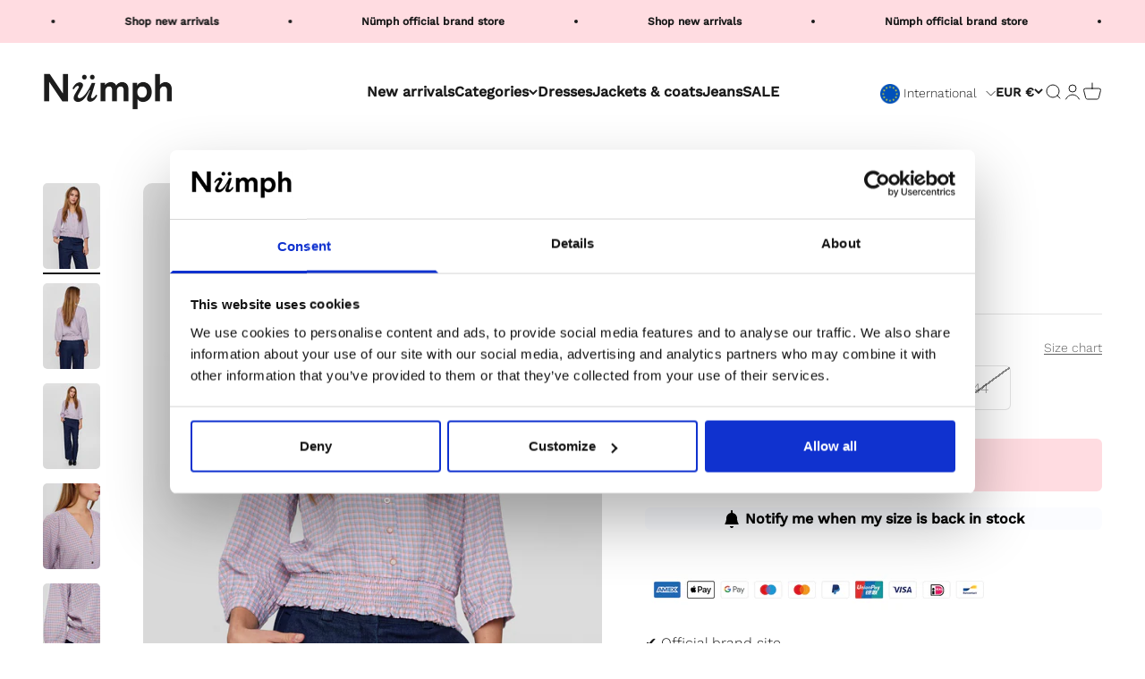

--- FILE ---
content_type: text/html; charset=utf-8
request_url: https://numph.com/products/nuanni-blouse-almond-blossom
body_size: 45084
content:
<!doctype html>

<html class="no-js" lang="en" dir="ltr">
  <head>

<script data-cookieconsent="ignore">
    window.dataLayer = window.dataLayer || [];
    function gtag() {
        dataLayer.push(arguments);
    }
    gtag('consent', 'default', {
        'ad_personalization': 'denied',
        'ad_storage': 'denied',
        'ad_user_data': 'denied',
        'analytics_storage': 'denied',
        'functionality_storage': 'denied',
        'personalization_storage': 'denied',
        'security_storage': 'granted',
        'wait_for_update': 60000,
    });
    gtag("set", "ads_data_redaction", true);
    gtag("set", "url_passthrough", false);
</script>

<script id="Cookiebot" data-culture="EN" src="https://consent.cookiebot.com/uc.js" data-cbid="8851f312-5395-4a03-af04-32cde542960c" type="text/javascript" async></script>    

    
    
    <meta charset="utf-8">
    <meta name="viewport" content="width=device-width, initial-scale=1.0, height=device-height, minimum-scale=1.0, maximum-scale=1.0">
    <meta name="theme-color" content="#ffffff">
 
      <!-- Google tag (gtag.js) -->
<script async src="https://www.googletagmanager.com/gtag/js?id=AW-10778573393"></script>
<script>
  window.dataLayer = window.dataLayer || [];
  function gtag(){dataLayer.push(arguments);}
  gtag('js', new Date());

  gtag('config', 'AW-10778573393');
</script>
    <title>NUANNI BLOUSE - Almond Blossom</title>
  <!-- Google Tag Manager -->
<script data-cookieconsent="statistics">(function(w,d,s,l,i){w[l]=w[l]||[];w[l].push({'gtm.start':
      new Date().getTime(),event:'gtm.js'});var f=d.getElementsByTagName(s)[0],
      j=d.createElement(s),dl=l!='dataLayer'?'&l='+l:'';j.async=true;j.src=
      'https://www.googletagmanager.com/gtm.js?id='+i+dl;f.parentNode.insertBefore(j,f);
      })(window,document,'script','dataLayer','');</script>
        <!-- End Google Tag Manager --><meta name="description" content="Style NO: 703944"><link rel="canonical" href="https://numph.com/products/nuanni-blouse-almond-blossom"><link rel="shortcut icon" href="//numph.com/cdn/shop/files/favicon_logo_d29dcfbb-dd12-4ac2-920e-e975cd54fb47.png?v=1693482638&width=96">
      <link rel="apple-touch-icon" href="//numph.com/cdn/shop/files/favicon_logo_d29dcfbb-dd12-4ac2-920e-e975cd54fb47.png?v=1693482638&width=180"><link rel="preconnect" href="https://cdn.shopify.com">
    <link rel="preconnect" href="https://fonts.shopifycdn.com" crossorigin>
    <link rel="dns-prefetch" href="https://productreviews.shopifycdn.com"><link rel="preload" href="//numph.com/cdn/fonts/work_sans/worksans_n5.42fc03d7028ac0f31a2ddf10d4a2904a7483a1c4.woff2" as="font" type="font/woff2" crossorigin><link rel="preload" href="//numph.com/cdn/fonts/work_sans/worksans_n3.9147fb8a17f92eea90fbd0f4a12980752c760985.woff2" as="font" type="font/woff2" crossorigin><meta property="og:type" content="product">
  <meta property="og:title" content="NUANNI BLOUSE - Almond Blossom">
  <meta property="product:price:amount" content="42,00">
  <meta property="product:price:currency" content="EUR"><meta property="og:image" content="http://numph.com/cdn/shop/products/703944-2692.jpg?v=1702891083&width=2048">
  <meta property="og:image:secure_url" content="https://numph.com/cdn/shop/products/703944-2692.jpg?v=1702891083&width=2048">
  <meta property="og:image:width" content="1366">
  <meta property="og:image:height" content="2048"><meta property="og:description" content="Style NO: 703944"><meta property="og:url" content="https://numph.com/products/nuanni-blouse-almond-blossom">
<meta property="og:site_name" content="Numph COM"><meta name="twitter:card" content="summary"><meta name="twitter:title" content="NUANNI BLOUSE - Almond Blossom">
  <meta name="twitter:description" content="Style NO: 703944"><meta name="twitter:image" content="https://numph.com/cdn/shop/products/703944-2692.jpg?crop=center&height=1200&v=1702891083&width=1200">
  <meta name="twitter:image:alt" content="703944 2692">
  <script type="application/ld+json">
  {
    "@context": "https://schema.org",
    "@type": "Product",
    "productID": 8820498760009,
    "offers": [{
          "@type": "Offer",
          "name": "34",
          "availability":"https://schema.org/OutOfStock",
          "price": 42.0,
          "priceCurrency": "EUR",
          "priceValidUntil": "2026-02-01","sku": "70394426920034","gtin": "5715338282206","url": "https://numph.com/products/nuanni-blouse-almond-blossom?variant=49253384814921"
        },
{
          "@type": "Offer",
          "name": "36",
          "availability":"https://schema.org/OutOfStock",
          "price": 42.0,
          "priceCurrency": "EUR",
          "priceValidUntil": "2026-02-01","sku": "70394426920036","gtin": "5715338282213","url": "https://numph.com/products/nuanni-blouse-almond-blossom?variant=49253384880457"
        },
{
          "@type": "Offer",
          "name": "38",
          "availability":"https://schema.org/OutOfStock",
          "price": 42.0,
          "priceCurrency": "EUR",
          "priceValidUntil": "2026-02-01","sku": "70394426920038","gtin": "5715338282220","url": "https://numph.com/products/nuanni-blouse-almond-blossom?variant=49253384945993"
        },
{
          "@type": "Offer",
          "name": "40",
          "availability":"https://schema.org/OutOfStock",
          "price": 42.0,
          "priceCurrency": "EUR",
          "priceValidUntil": "2026-02-01","sku": "70394426920040","gtin": "5715338282237","url": "https://numph.com/products/nuanni-blouse-almond-blossom?variant=49253385011529"
        },
{
          "@type": "Offer",
          "name": "42",
          "availability":"https://schema.org/OutOfStock",
          "price": 42.0,
          "priceCurrency": "EUR",
          "priceValidUntil": "2026-02-01","sku": "70394426920042","gtin": "5715338282244","url": "https://numph.com/products/nuanni-blouse-almond-blossom?variant=49253385077065"
        },
{
          "@type": "Offer",
          "name": "44",
          "availability":"https://schema.org/OutOfStock",
          "price": 42.0,
          "priceCurrency": "EUR",
          "priceValidUntil": "2026-02-01","sku": "70394426920044","gtin": "5715338282251","url": "https://numph.com/products/nuanni-blouse-almond-blossom?variant=49253385142601"
        }
],"brand": {
      "@type": "Brand",
      "name": "Numph COM"
    },
    "name": "NUANNI BLOUSE - Almond Blossom",
    "description": "Style NO: 703944",
    "category": "T-Shirts \u0026 Tops",
    "url": "https://numph.com/products/nuanni-blouse-almond-blossom",
    "sku": "70394426920034","gtin": "5715338282206","weight": {
        "@type": "QuantitativeValue",
        "unitCode": "kg",
        "value": 0.18
      },"image": {
      "@type": "ImageObject",
      "url": "https://numph.com/cdn/shop/products/703944-2692.jpg?v=1702891083&width=1024",
      "image": "https://numph.com/cdn/shop/products/703944-2692.jpg?v=1702891083&width=1024",
      "name": "703944 2692",
      "width": "1024",
      "height": "1024"
    }
  }
  </script>



  <script type="application/ld+json">
  {
    "@context": "https://schema.org",
    "@type": "BreadcrumbList",
  "itemListElement": [{
      "@type": "ListItem",
      "position": 1,
      "name": "Home",
      "item": "https://numph.com"
    },{
          "@type": "ListItem",
          "position": 2,
          "name": "NUANNI BLOUSE - Almond Blossom",
          "item": "https://numph.com/products/nuanni-blouse-almond-blossom"
        }]
  }
  </script>

<style>/* Typography (heading) */
  @font-face {
  font-family: "Work Sans";
  font-weight: 500;
  font-style: normal;
  font-display: fallback;
  src: url("//numph.com/cdn/fonts/work_sans/worksans_n5.42fc03d7028ac0f31a2ddf10d4a2904a7483a1c4.woff2") format("woff2"),
       url("//numph.com/cdn/fonts/work_sans/worksans_n5.1f79bf93aa21696aa0428c88e39fb9f946295341.woff") format("woff");
}

@font-face {
  font-family: "Work Sans";
  font-weight: 500;
  font-style: italic;
  font-display: fallback;
  src: url("//numph.com/cdn/fonts/work_sans/worksans_i5.0097f7572bdd2a30d202a52c1764d831015aa312.woff2") format("woff2"),
       url("//numph.com/cdn/fonts/work_sans/worksans_i5.a4fa6fa0f90748be4cee382c79d6624ea9963ef1.woff") format("woff");
}

/* Typography (body) */
  @font-face {
  font-family: "Work Sans";
  font-weight: 300;
  font-style: normal;
  font-display: fallback;
  src: url("//numph.com/cdn/fonts/work_sans/worksans_n3.9147fb8a17f92eea90fbd0f4a12980752c760985.woff2") format("woff2"),
       url("//numph.com/cdn/fonts/work_sans/worksans_n3.77ff01b19c0b08f0c3cb6da29ec620c1042f8122.woff") format("woff");
}

@font-face {
  font-family: "Work Sans";
  font-weight: 300;
  font-style: italic;
  font-display: fallback;
  src: url("//numph.com/cdn/fonts/work_sans/worksans_i3.e7200b0f85001676adc09f426fbd02b36a101a79.woff2") format("woff2"),
       url("//numph.com/cdn/fonts/work_sans/worksans_i3.0b982862aa9814c0aaffa6cc9483d154d9607297.woff") format("woff");
}

@font-face {
  font-family: "Work Sans";
  font-weight: 400;
  font-style: normal;
  font-display: fallback;
  src: url("//numph.com/cdn/fonts/work_sans/worksans_n4.b7973b3d07d0ace13de1b1bea9c45759cdbe12cf.woff2") format("woff2"),
       url("//numph.com/cdn/fonts/work_sans/worksans_n4.cf5ceb1e6d373a9505e637c1aff0a71d0959556d.woff") format("woff");
}

@font-face {
  font-family: "Work Sans";
  font-weight: 400;
  font-style: italic;
  font-display: fallback;
  src: url("//numph.com/cdn/fonts/work_sans/worksans_i4.16ff51e3e71fc1d09ff97b9ff9ccacbeeb384ec4.woff2") format("woff2"),
       url("//numph.com/cdn/fonts/work_sans/worksans_i4.ed4a1418cba5b7f04f79e4d5c8a5f1a6bd34f23b.woff") format("woff");
}

:root {
    /**
     * ---------------------------------------------------------------------
     * SPACING VARIABLES
     *
     * We are using a spacing inspired from frameworks like Tailwind CSS.
     * ---------------------------------------------------------------------
     */
    --spacing-0-5: 0.125rem; /* 2px */
    --spacing-1: 0.25rem; /* 4px */
    --spacing-1-5: 0.375rem; /* 6px */
    --spacing-2: 0.5rem; /* 8px */
    --spacing-2-5: 0.625rem; /* 10px */
    --spacing-3: 0.75rem; /* 12px */
    --spacing-3-5: 0.875rem; /* 14px */
    --spacing-4: 1rem; /* 16px */
    --spacing-4-5: 1.125rem; /* 18px */
    --spacing-5: 1.25rem; /* 20px */
    --spacing-5-5: 1.375rem; /* 22px */
    --spacing-6: 1.5rem; /* 24px */
    --spacing-6-5: 1.625rem; /* 26px */
    --spacing-7: 1.75rem; /* 28px */
    --spacing-7-5: 1.875rem; /* 30px */
    --spacing-8: 2rem; /* 32px */
    --spacing-8-5: 2.125rem; /* 34px */
    --spacing-9: 2.25rem; /* 36px */
    --spacing-9-5: 2.375rem; /* 38px */
    --spacing-10: 2.5rem; /* 40px */
    --spacing-11: 2.75rem; /* 44px */
    --spacing-12: 3rem; /* 48px */
    --spacing-14: 3.5rem; /* 56px */
    --spacing-16: 4rem; /* 64px */
    --spacing-18: 4.5rem; /* 72px */
    --spacing-20: 5rem; /* 80px */
    --spacing-24: 6rem; /* 96px */
    --spacing-28: 7rem; /* 112px */
    --spacing-32: 8rem; /* 128px */
    --spacing-36: 9rem; /* 144px */
    --spacing-40: 10rem; /* 160px */
    --spacing-44: 11rem; /* 176px */
    --spacing-48: 12rem; /* 192px */
    --spacing-52: 13rem; /* 208px */
    --spacing-56: 14rem; /* 224px */
    --spacing-60: 15rem; /* 240px */
    --spacing-64: 16rem; /* 256px */
    --spacing-72: 18rem; /* 288px */
    --spacing-80: 20rem; /* 320px */
    --spacing-96: 24rem; /* 384px */

    /* Container */
    --container-max-width: 1800px;
    --container-narrow-max-width: 1550px;
    --container-gutter: var(--spacing-5);
    --section-outer-spacing-block: var(--spacing-12);
    --section-inner-max-spacing-block: var(--spacing-10);
    --section-inner-spacing-inline: var(--container-gutter);
    --section-stack-spacing-block: var(--spacing-8);

    /* Grid gutter */
    --grid-gutter: var(--spacing-5);

    /* Product list settings */
    --product-list-row-gap: var(--spacing-8);
    --product-list-column-gap: var(--grid-gutter);

    /* Form settings */
    --input-gap: var(--spacing-2);
    --input-height: 2.625rem;
    --input-padding-inline: var(--spacing-4);

    /* Other sizes */
    --sticky-area-height: calc(var(--sticky-announcement-bar-enabled, 0) * var(--announcement-bar-height, 0px) + var(--sticky-header-enabled, 0) * var(--header-height, 0px));

    /* RTL support */
    --transform-logical-flip: 1;
    --transform-origin-start: left;
    --transform-origin-end: right;

    /**
     * ---------------------------------------------------------------------
     * TYPOGRAPHY
     * ---------------------------------------------------------------------
     */

    /* Font properties */
    --heading-font-family: "Work Sans", sans-serif;
    --heading-font-weight: 500;
    --heading-font-style: normal;
    --heading-text-transform: normal;
    --heading-letter-spacing: 0.03em;
    --text-font-family: "Work Sans", sans-serif;
    --text-font-weight: 300;
    --text-font-style: normal;
    --text-letter-spacing: 0.0em;

    /* Font sizes */
    --text-h0: 2.5rem;
    --text-h1: 1.75rem;
    --text-h2: 1.5rem;
    --text-h3: 1.375rem;
    --text-h4: 1.125rem;
    --text-h5: 1.125rem;
    --text-h6: 1rem;
    --text-xs: 0.6875rem;
    --text-sm: 0.75rem;
    --text-base: 0.875rem;
    --text-lg: 1.125rem;

    /**
     * ---------------------------------------------------------------------
     * COLORS
     * ---------------------------------------------------------------------
     */

    /* Color settings */--accent: 255 220 225;
    --text-primary: 26 26 26;
    --background-primary: 255 255 255;
    --dialog-background: 255 255 255;
    --border-color: var(--text-color, var(--text-primary)) / 0.12;

    /* Button colors */
    --button-background-primary: 255 220 225;
    --button-text-primary: 26 26 26;
    --button-background-secondary: 0 0 0;
    --button-text-secondary: 255 255 255;

    /* Status colors */
    --success-background: 224 244 232;
    --success-text: 0 163 65;
    --warning-background: 228 228 228;
    --warning-text: 26 26 26;
    --error-background: 254 231 231;
    --error-text: 248 58 58;

    /* Product colors */
    --on-sale-text: 123 123 123;
    --on-sale-badge-background: 123 123 123;
    --on-sale-badge-text: 255 255 255;
    --sold-out-badge-background: 123 123 123;
    --sold-out-badge-text: 255 255 255;
    --primary-badge-background: 255 219 226;
    --primary-badge-text: 0 0 0;
    --star-color: 26 26 26;
    --product-card-background: 255 255 255;
    --product-card-text: 26 26 26;

    /* Header colors */
    --header-background: 255 255 255;
    --header-text: 26 26 26;

    /* Footer colors */
    --footer-background: 255 255 255;
    --footer-text: 26 26 26;

    /* Rounded variables (used for border radius) */
    --rounded-xs: 0.25rem;
    --rounded-sm: 0.3125rem;
    --rounded: 0.625rem;
    --rounded-lg: 1.25rem;
    --rounded-full: 9999px;

    --rounded-button: 0.375rem;
    --rounded-input: 0.125rem;

    /* Box shadow */
    --shadow-sm: 0 2px 8px rgb(var(--text-primary) / 0.1);
    --shadow: 0 5px 15px rgb(var(--text-primary) / 0.1);
    --shadow-md: 0 5px 30px rgb(var(--text-primary) / 0.1);
    --shadow-block: 0px 18px 50px rgb(var(--text-primary) / 0.1);

    /**
     * ---------------------------------------------------------------------
     * OTHER
     * ---------------------------------------------------------------------
     */

    --cursor-close-svg-url: url(//numph.com/cdn/shop/t/27/assets/cursor-close.svg?v=147174565022153725511707367076);
    --cursor-zoom-in-svg-url: url(//numph.com/cdn/shop/t/27/assets/cursor-zoom-in.svg?v=154953035094101115921707367076);
    --cursor-zoom-out-svg-url: url(//numph.com/cdn/shop/t/27/assets/cursor-zoom-out.svg?v=16155520337305705181707367076);
    --checkmark-svg-url: url(//numph.com/cdn/shop/t/27/assets/checkmark.svg?v=90515812459792003691707367076);
  }

  [dir="rtl"]:root {
    /* RTL support */
    --transform-logical-flip: -1;
    --transform-origin-start: right;
    --transform-origin-end: left;
  }

  @media screen and (min-width: 700px) {
    :root {
      /* Typography (font size) */
      --text-h0: 3.25rem;
      --text-h1: 2.25rem;
      --text-h2: 1.75rem;
      --text-h3: 1.625rem;
      --text-h4: 1.25rem;
      --text-h5: 1.25rem;
      --text-h6: 1.125rem;

      --text-xs: 0.75rem;
      --text-sm: 0.875rem;
      --text-base: 1.0rem;
      --text-lg: 1.25rem;

      /* Spacing */
      --container-gutter: 2rem;
      --section-outer-spacing-block: var(--spacing-16);
      --section-inner-max-spacing-block: var(--spacing-12);
      --section-inner-spacing-inline: var(--spacing-12);
      --section-stack-spacing-block: var(--spacing-12);

      /* Grid gutter */
      --grid-gutter: var(--spacing-6);

      /* Product list settings */
      --product-list-row-gap: var(--spacing-12);

      /* Form settings */
      --input-gap: 1rem;
      --input-height: 3.125rem;
      --input-padding-inline: var(--spacing-5);
    }
  }

  @media screen and (min-width: 1000px) {
    :root {
      /* Spacing settings */
      --container-gutter: var(--spacing-12);
      --section-outer-spacing-block: var(--spacing-18);
      --section-inner-max-spacing-block: var(--spacing-16);
      --section-inner-spacing-inline: var(--spacing-16);
      --section-stack-spacing-block: var(--spacing-12);
    }
  }

  @media screen and (min-width: 1150px) {
    :root {
      /* Spacing settings */
      --container-gutter: var(--spacing-12);
      --section-outer-spacing-block: var(--spacing-20);
      --section-inner-max-spacing-block: var(--spacing-16);
      --section-inner-spacing-inline: var(--spacing-16);
      --section-stack-spacing-block: var(--spacing-12);
    }
  }

  @media screen and (min-width: 1400px) {
    :root {
      /* Typography (font size) */
      --text-h0: 4rem;
      --text-h1: 3rem;
      --text-h2: 2.5rem;
      --text-h3: 1.75rem;
      --text-h4: 1.5rem;
      --text-h5: 1.25rem;
      --text-h6: 1.25rem;

      --section-outer-spacing-block: var(--spacing-24);
      --section-inner-max-spacing-block: var(--spacing-18);
      --section-inner-spacing-inline: var(--spacing-18);
    }
  }

  @media screen and (min-width: 1600px) {
    :root {
      --section-outer-spacing-block: var(--spacing-24);
      --section-inner-max-spacing-block: var(--spacing-20);
      --section-inner-spacing-inline: var(--spacing-20);
    }
  }

  /**
   * ---------------------------------------------------------------------
   * LIQUID DEPENDANT CSS
   *
   * Our main CSS is Liquid free, but some very specific features depend on
   * theme settings, so we have them here
   * ---------------------------------------------------------------------
   */@media screen and (pointer: fine) {
        .button:not([disabled]):hover, .btn:not([disabled]):hover, .shopify-payment-button__button--unbranded:not([disabled]):hover {
          --button-background-opacity: 0.85;
        }

        .button--subdued:not([disabled]):hover {
          --button-background: var(--text-color) / .05 !important;
        }
      }</style><script>
  document.documentElement.classList.replace('no-js', 'js');

  // This allows to expose several variables to the global scope, to be used in scripts
  window.themeVariables = {
    settings: {
      showPageTransition: true,
      headingApparition: "split_fade",
      pageType: "product",
      moneyFormat: "€{{amount_with_comma_separator}}",
      moneyWithCurrencyFormat: "€{{amount_with_comma_separator}} EUR",
      currencyCodeEnabled: false,
      cartType: "drawer",
      showDiscount: true,
      discountMode: "percentage"
    },

    strings: {
      accessibilityClose: "Close",
      accessibilityNext: "Next",
      accessibilityPrevious: "Previous",
      addToCartButton: "Add to cart",
      soldOutButton: "Sold out",
      preOrderButton: "Pre-order",
      unavailableButton: "Unavailable",
      closeGallery: "Close gallery",
      zoomGallery: "Zoom",
      errorGallery: "Image cannot be loaded",
      soldOutBadge: "Sold out",
      discountBadge: "-@@",
      sku: "SKU:",
      searchNoResults: "No results could be found.",
      addOrderNote: "Add order note",
      editOrderNote: "Edit order note",
      shippingEstimatorNoResults: "Sorry, we do not ship to your address.",
      shippingEstimatorOneResult: "There is one shipping rate for your address:",
      shippingEstimatorMultipleResults: "There are several shipping rates for your address:",
      shippingEstimatorError: "One or more error occurred while retrieving shipping rates:"
    },

    breakpoints: {
      'sm': 'screen and (min-width: 700px)',
      'md': 'screen and (min-width: 1000px)',
      'lg': 'screen and (min-width: 1150px)',
      'xl': 'screen and (min-width: 1400px)',

      'sm-max': 'screen and (max-width: 699px)',
      'md-max': 'screen and (max-width: 999px)',
      'lg-max': 'screen and (max-width: 1149px)',
      'xl-max': 'screen and (max-width: 1399px)'
    }
  };window.addEventListener('DOMContentLoaded', () => {
      const isReloaded = (window.performance.navigation && window.performance.navigation.type === 1) || window.performance.getEntriesByType('navigation').map((nav) => nav.type).includes('reload');

      if ('animate' in document.documentElement && window.matchMedia('(prefers-reduced-motion: no-preference)').matches && document.referrer.includes(location.host) && !isReloaded) {
        document.body.animate({opacity: [0, 1]}, {duration: 115, fill: 'forwards'});
      }
    });

    window.addEventListener('pageshow', (event) => {
      document.body.classList.remove('page-transition');

      if (event.persisted) {
        document.body.animate({opacity: [0, 1]}, {duration: 0, fill: 'forwards'});
      }
    });// For detecting native share
  document.documentElement.classList.add(`native-share--${navigator.share ? 'enabled' : 'disabled'}`);// We save the product ID in local storage to be eventually used for recently viewed section
    try {
      const recentlyViewedProducts = new Set(JSON.parse(localStorage.getItem('theme:recently-viewed-products') || '[]'));

      recentlyViewedProducts.delete(8820498760009); // Delete first to re-move the product
      recentlyViewedProducts.add(8820498760009);

      localStorage.setItem('theme:recently-viewed-products', JSON.stringify(Array.from(recentlyViewedProducts.values()).reverse()));
    } catch (e) {
      // Safari in private mode does not allow setting item, we silently fail
    }</script><script type="module" src="//numph.com/cdn/shop/t/27/assets/vendor.min.js?v=136053555471622566971707367076"></script>
    <script type="module" src="//numph.com/cdn/shop/t/27/assets/theme.js?v=110526203656424451061707367125"></script>
    <script type="module" src="//numph.com/cdn/shop/t/27/assets/sections.js?v=40848176078763928811707367130"></script>

    <script>window.performance && window.performance.mark && window.performance.mark('shopify.content_for_header.start');</script><meta name="google-site-verification" content="qUyXDqIknkKfbrZqMzbPH0vjwwwbvRcvB7g-Sy0igfw">
<meta id="shopify-digital-wallet" name="shopify-digital-wallet" content="/56996823221/digital_wallets/dialog">
<meta name="shopify-checkout-api-token" content="cfc754ff08735ac1a3140bff34b1aa42">
<meta id="in-context-paypal-metadata" data-shop-id="56996823221" data-venmo-supported="false" data-environment="production" data-locale="en_US" data-paypal-v4="true" data-currency="EUR">
<link rel="alternate" hreflang="x-default" href="https://numph.com/products/nuanni-blouse-almond-blossom">
<link rel="alternate" hreflang="en" href="https://numph.com/products/nuanni-blouse-almond-blossom">
<link rel="alternate" hreflang="en-GB" href="https://numph.com/en-gb/products/nuanni-blouse-almond-blossom">
<link rel="alternate" type="application/json+oembed" href="https://numph.com/products/nuanni-blouse-almond-blossom.oembed">
<script async="async" src="/checkouts/internal/preloads.js?locale=en-FR"></script>
<script id="apple-pay-shop-capabilities" type="application/json">{"shopId":56996823221,"countryCode":"DK","currencyCode":"EUR","merchantCapabilities":["supports3DS"],"merchantId":"gid:\/\/shopify\/Shop\/56996823221","merchantName":"Numph COM","requiredBillingContactFields":["postalAddress","email","phone"],"requiredShippingContactFields":["postalAddress","email","phone"],"shippingType":"shipping","supportedNetworks":["visa","maestro","masterCard"],"total":{"type":"pending","label":"Numph COM","amount":"1.00"},"shopifyPaymentsEnabled":true,"supportsSubscriptions":true}</script>
<script id="shopify-features" type="application/json">{"accessToken":"cfc754ff08735ac1a3140bff34b1aa42","betas":["rich-media-storefront-analytics"],"domain":"numph.com","predictiveSearch":true,"shopId":56996823221,"locale":"en"}</script>
<script>var Shopify = Shopify || {};
Shopify.shop = "numph-com.myshopify.com";
Shopify.locale = "en";
Shopify.currency = {"active":"EUR","rate":"1.0"};
Shopify.country = "FR";
Shopify.theme = {"name":"Numph \u003c\u003e Looja - Language Switcher - COM\/live","id":158302961993,"schema_name":"Impact","schema_version":"4.0.6","theme_store_id":null,"role":"main"};
Shopify.theme.handle = "null";
Shopify.theme.style = {"id":null,"handle":null};
Shopify.cdnHost = "numph.com/cdn";
Shopify.routes = Shopify.routes || {};
Shopify.routes.root = "/";</script>
<script type="module">!function(o){(o.Shopify=o.Shopify||{}).modules=!0}(window);</script>
<script>!function(o){function n(){var o=[];function n(){o.push(Array.prototype.slice.apply(arguments))}return n.q=o,n}var t=o.Shopify=o.Shopify||{};t.loadFeatures=n(),t.autoloadFeatures=n()}(window);</script>
<script id="shop-js-analytics" type="application/json">{"pageType":"product"}</script>
<script defer="defer" async type="module" src="//numph.com/cdn/shopifycloud/shop-js/modules/v2/client.init-shop-cart-sync_BT-GjEfc.en.esm.js"></script>
<script defer="defer" async type="module" src="//numph.com/cdn/shopifycloud/shop-js/modules/v2/chunk.common_D58fp_Oc.esm.js"></script>
<script defer="defer" async type="module" src="//numph.com/cdn/shopifycloud/shop-js/modules/v2/chunk.modal_xMitdFEc.esm.js"></script>
<script type="module">
  await import("//numph.com/cdn/shopifycloud/shop-js/modules/v2/client.init-shop-cart-sync_BT-GjEfc.en.esm.js");
await import("//numph.com/cdn/shopifycloud/shop-js/modules/v2/chunk.common_D58fp_Oc.esm.js");
await import("//numph.com/cdn/shopifycloud/shop-js/modules/v2/chunk.modal_xMitdFEc.esm.js");

  window.Shopify.SignInWithShop?.initShopCartSync?.({"fedCMEnabled":true,"windoidEnabled":true});

</script>
<script>(function() {
  var isLoaded = false;
  function asyncLoad() {
    if (isLoaded) return;
    isLoaded = true;
    var urls = ["https:\/\/deliverytimer.herokuapp.com\/deliverrytimer.js?shop=numph-com.myshopify.com","\/\/cdn.shopify.com\/proxy\/68cfde3e9412589a2b0f96759a5de59cf174db1c6a9111322e4dd4db35920a6c\/cdn.nfcube.com\/instafeed-81c8f4f67acc3a6aa6ab81660b161389.js?shop=numph-com.myshopify.com\u0026sp-cache-control=cHVibGljLCBtYXgtYWdlPTkwMA","https:\/\/ideafyi.oss-us-west-1.aliyuncs.com\/js\/blocker.js?v=2\u0026shop=numph-com.myshopify.com","https:\/\/cloudsearch-1f874.kxcdn.com\/shopify.js?appEmbedOnly=1\u0026shop=numph-com.myshopify.com"];
    for (var i = 0; i < urls.length; i++) {
      var s = document.createElement('script');
      s.type = 'text/javascript';
      s.async = true;
      s.src = urls[i];
      var x = document.getElementsByTagName('script')[0];
      x.parentNode.insertBefore(s, x);
    }
  };
  if(window.attachEvent) {
    window.attachEvent('onload', asyncLoad);
  } else {
    window.addEventListener('load', asyncLoad, false);
  }
})();</script>
<script id="__st">var __st={"a":56996823221,"offset":3600,"reqid":"904d8fb3-90ef-4d18-83e9-88ad9856f325-1769076669","pageurl":"numph.com\/products\/nuanni-blouse-almond-blossom","u":"2e2c49f78624","p":"product","rtyp":"product","rid":8820498760009};</script>
<script>window.ShopifyPaypalV4VisibilityTracking = true;</script>
<script id="captcha-bootstrap">!function(){'use strict';const t='contact',e='account',n='new_comment',o=[[t,t],['blogs',n],['comments',n],[t,'customer']],c=[[e,'customer_login'],[e,'guest_login'],[e,'recover_customer_password'],[e,'create_customer']],r=t=>t.map((([t,e])=>`form[action*='/${t}']:not([data-nocaptcha='true']) input[name='form_type'][value='${e}']`)).join(','),a=t=>()=>t?[...document.querySelectorAll(t)].map((t=>t.form)):[];function s(){const t=[...o],e=r(t);return a(e)}const i='password',u='form_key',d=['recaptcha-v3-token','g-recaptcha-response','h-captcha-response',i],f=()=>{try{return window.sessionStorage}catch{return}},m='__shopify_v',_=t=>t.elements[u];function p(t,e,n=!1){try{const o=window.sessionStorage,c=JSON.parse(o.getItem(e)),{data:r}=function(t){const{data:e,action:n}=t;return t[m]||n?{data:e,action:n}:{data:t,action:n}}(c);for(const[e,n]of Object.entries(r))t.elements[e]&&(t.elements[e].value=n);n&&o.removeItem(e)}catch(o){console.error('form repopulation failed',{error:o})}}const l='form_type',E='cptcha';function T(t){t.dataset[E]=!0}const w=window,h=w.document,L='Shopify',v='ce_forms',y='captcha';let A=!1;((t,e)=>{const n=(g='f06e6c50-85a8-45c8-87d0-21a2b65856fe',I='https://cdn.shopify.com/shopifycloud/storefront-forms-hcaptcha/ce_storefront_forms_captcha_hcaptcha.v1.5.2.iife.js',D={infoText:'Protected by hCaptcha',privacyText:'Privacy',termsText:'Terms'},(t,e,n)=>{const o=w[L][v],c=o.bindForm;if(c)return c(t,g,e,D).then(n);var r;o.q.push([[t,g,e,D],n]),r=I,A||(h.body.append(Object.assign(h.createElement('script'),{id:'captcha-provider',async:!0,src:r})),A=!0)});var g,I,D;w[L]=w[L]||{},w[L][v]=w[L][v]||{},w[L][v].q=[],w[L][y]=w[L][y]||{},w[L][y].protect=function(t,e){n(t,void 0,e),T(t)},Object.freeze(w[L][y]),function(t,e,n,w,h,L){const[v,y,A,g]=function(t,e,n){const i=e?o:[],u=t?c:[],d=[...i,...u],f=r(d),m=r(i),_=r(d.filter((([t,e])=>n.includes(e))));return[a(f),a(m),a(_),s()]}(w,h,L),I=t=>{const e=t.target;return e instanceof HTMLFormElement?e:e&&e.form},D=t=>v().includes(t);t.addEventListener('submit',(t=>{const e=I(t);if(!e)return;const n=D(e)&&!e.dataset.hcaptchaBound&&!e.dataset.recaptchaBound,o=_(e),c=g().includes(e)&&(!o||!o.value);(n||c)&&t.preventDefault(),c&&!n&&(function(t){try{if(!f())return;!function(t){const e=f();if(!e)return;const n=_(t);if(!n)return;const o=n.value;o&&e.removeItem(o)}(t);const e=Array.from(Array(32),(()=>Math.random().toString(36)[2])).join('');!function(t,e){_(t)||t.append(Object.assign(document.createElement('input'),{type:'hidden',name:u})),t.elements[u].value=e}(t,e),function(t,e){const n=f();if(!n)return;const o=[...t.querySelectorAll(`input[type='${i}']`)].map((({name:t})=>t)),c=[...d,...o],r={};for(const[a,s]of new FormData(t).entries())c.includes(a)||(r[a]=s);n.setItem(e,JSON.stringify({[m]:1,action:t.action,data:r}))}(t,e)}catch(e){console.error('failed to persist form',e)}}(e),e.submit())}));const S=(t,e)=>{t&&!t.dataset[E]&&(n(t,e.some((e=>e===t))),T(t))};for(const o of['focusin','change'])t.addEventListener(o,(t=>{const e=I(t);D(e)&&S(e,y())}));const B=e.get('form_key'),M=e.get(l),P=B&&M;t.addEventListener('DOMContentLoaded',(()=>{const t=y();if(P)for(const e of t)e.elements[l].value===M&&p(e,B);[...new Set([...A(),...v().filter((t=>'true'===t.dataset.shopifyCaptcha))])].forEach((e=>S(e,t)))}))}(h,new URLSearchParams(w.location.search),n,t,e,['guest_login'])})(!0,!0)}();</script>
<script integrity="sha256-4kQ18oKyAcykRKYeNunJcIwy7WH5gtpwJnB7kiuLZ1E=" data-source-attribution="shopify.loadfeatures" defer="defer" src="//numph.com/cdn/shopifycloud/storefront/assets/storefront/load_feature-a0a9edcb.js" crossorigin="anonymous"></script>
<script data-source-attribution="shopify.dynamic_checkout.dynamic.init">var Shopify=Shopify||{};Shopify.PaymentButton=Shopify.PaymentButton||{isStorefrontPortableWallets:!0,init:function(){window.Shopify.PaymentButton.init=function(){};var t=document.createElement("script");t.src="https://numph.com/cdn/shopifycloud/portable-wallets/latest/portable-wallets.en.js",t.type="module",document.head.appendChild(t)}};
</script>
<script data-source-attribution="shopify.dynamic_checkout.buyer_consent">
  function portableWalletsHideBuyerConsent(e){var t=document.getElementById("shopify-buyer-consent"),n=document.getElementById("shopify-subscription-policy-button");t&&n&&(t.classList.add("hidden"),t.setAttribute("aria-hidden","true"),n.removeEventListener("click",e))}function portableWalletsShowBuyerConsent(e){var t=document.getElementById("shopify-buyer-consent"),n=document.getElementById("shopify-subscription-policy-button");t&&n&&(t.classList.remove("hidden"),t.removeAttribute("aria-hidden"),n.addEventListener("click",e))}window.Shopify?.PaymentButton&&(window.Shopify.PaymentButton.hideBuyerConsent=portableWalletsHideBuyerConsent,window.Shopify.PaymentButton.showBuyerConsent=portableWalletsShowBuyerConsent);
</script>
<script data-source-attribution="shopify.dynamic_checkout.cart.bootstrap">document.addEventListener("DOMContentLoaded",(function(){function t(){return document.querySelector("shopify-accelerated-checkout-cart, shopify-accelerated-checkout")}if(t())Shopify.PaymentButton.init();else{new MutationObserver((function(e,n){t()&&(Shopify.PaymentButton.init(),n.disconnect())})).observe(document.body,{childList:!0,subtree:!0})}}));
</script>
<link id="shopify-accelerated-checkout-styles" rel="stylesheet" media="screen" href="https://numph.com/cdn/shopifycloud/portable-wallets/latest/accelerated-checkout-backwards-compat.css" crossorigin="anonymous">
<style id="shopify-accelerated-checkout-cart">
        #shopify-buyer-consent {
  margin-top: 1em;
  display: inline-block;
  width: 100%;
}

#shopify-buyer-consent.hidden {
  display: none;
}

#shopify-subscription-policy-button {
  background: none;
  border: none;
  padding: 0;
  text-decoration: underline;
  font-size: inherit;
  cursor: pointer;
}

#shopify-subscription-policy-button::before {
  box-shadow: none;
}

      </style>

<script>window.performance && window.performance.mark && window.performance.mark('shopify.content_for_header.end');</script>
<script>
function feedback() {
  const p = window.Shopify.customerPrivacy;
  console.log(`Tracking ${p.userCanBeTracked() ? "en" : "dis"}abled`);
}
window.Shopify.loadFeatures(
  [
    {
      name: "consent-tracking-api",
      version: "0.1",
    },
  ],
  function (error) {
    if (error) throw error;
    if ("Cookiebot" in window)
      window.Shopify.customerPrivacy.setTrackingConsent({
        "analytics": false,
        "marketing": false,
        "preferences": false,
        "sale_of_data": false,
      }, () => console.log("Awaiting consent")
    );
  }
);

window.addEventListener("CookiebotOnConsentReady", function () {
  const C = Cookiebot.consent,
      existConsentShopify = setInterval(function () {
        if (window.Shopify.customerPrivacy) {
          clearInterval(existConsentShopify);
          window.Shopify.customerPrivacy.setTrackingConsent({
            "analytics": C["statistics"],
            "marketing": C["marketing"],
            "preferences": C["preferences"],
            "sale_of_data": C["marketing"],
          }, () => console.log("Consent captured"))
        }
      }, 100);
});
</script>
<link href="//numph.com/cdn/shop/t/27/assets/theme.css?v=63230471420552357521718041706" rel="stylesheet" type="text/css" media="all" /><script>
window.changeButtonState = function () {
    const submitBtn = document.querySelector('button#submitBtn');
    const termsCheckbox = document.querySelector('#terms');
    if (submitBtn && termsCheckbox) {
        submitBtn.disabled = !termsCheckbox.checked;
    }
}

document.addEventListener('DOMContentLoaded', function () {
    const submitBtn = document.querySelector('button#submitBtn');
    const termsCheckbox = document.querySelector('#terms');

    const storedState = localStorage.getItem('termsCheckboxState');
    if (storedState === 'checked' && termsCheckbox) {
        termsCheckbox.checked = true;
    }

    if (submitBtn && termsCheckbox) {
        termsCheckbox.addEventListener('change', function () {
            localStorage.setItem('termsCheckboxState', termsCheckbox.checked ? 'checked' : 'unchecked');
            changeButtonState();
        });

        changeButtonState(); 
    }
});
</script>
    <script src="https://code.jquery.com/jquery-3.6.0.min.js"></script>

  <!-- BEGIN app block: shopify://apps/stape-conversion-tracking/blocks/gtm/7e13c847-7971-409d-8fe0-29ec14d5f048 --><script>
  window.lsData = {};
  window.dataLayer = window.dataLayer || [];
  window.addEventListener("message", (event) => {
    if (event.data?.event) {
      window.dataLayer.push(event.data);
    }
  });
  window.dataShopStape = {
    shop: "numph.com",
    shopId: "56996823221",
  }
</script>

<!-- END app block --><!-- BEGIN app block: shopify://apps/na-side-cart/blocks/side-cart/0e3f5d04-2a58-4b48-9557-7e4bfd02bf87 --><script src="https://cdn.jsdelivr.net/npm/quill-delta-to-html@0.12.1/dist/browser/QuillDeltaToHtmlConverter.bundle.min.js"></script>
<script src="//cdn.shopify.com/extensions/019bc120-27e1-7bd2-bc43-20b6b4eb0c3d/na-side-cart-162/assets/splide.min.js" type="text/javascript"></script>
<link href="//cdn.shopify.com/extensions/019bc120-27e1-7bd2-bc43-20b6b4eb0c3d/na-side-cart-162/assets/splide.min.css" rel="stylesheet" type="text/css" media="all" />

  <style>
    :root {
    --nacart-design-width: 440px;
    --nacart-design-mobile-width: 100vw;
    --nacart-design-color-background: #ffffff;
    --nacart-design-color-accent: #f6f6f7;
    --nacart-design-color-text: #000000;
    --nacart-design-color-savings: #108043;
    --nacart-design-color-button: #FFDCE1;
    --nacart-design-color-button-text: #000000;
    --nacart-design-color-button-hover: #FFDCE1;
    --nacart-design-color-button-text-hover: #000000;
    --nacart-design-button-radius: 5px;
    --nacart-header-color-background: #ffffff;
    --nacart-header-title-color: #000000;
    --nacart-header-title-size: 24px;
    --nacart-header-title-weight: 400;
    --nacart-header-close-color-background: #ededed;
    --nacart-header-close-color-background-hover: #eaeaea;
    --nacart-header-flex-direction: "row";
    --nacart-header-bottom-border: 1px;
    --nacart-header-close-border: 0px;
    --nacart-header-close-color-border: #000000;
    --nacart-header-close-color-border-hover: #dedede;
    --nacart-header-close-color-stroke: #637381;
    --nacart-header-close-color-stroke-hover: ;
    --nacart-announcement-color-background: #cde0e0;
    --nacart-announcement-color-border: #c5e6fd;
    --nacart-announcement-text-size: 14px;
    --nacart-reward-bar-color-background: #eaeaea;
    --nacart-reward-bar-color-foreground: #93d3ff;
    }
  </style>
  <script>
    window.NAConfig = window.NAConfig || {
      locale: "en-FR",
      currency: "EUR",
      shop: "numph-com.myshopify.com",
      domain: "numph.com",
      cart: "",
      recProducts: [],
      excludedUpsells: [
        7629451428091,],
      upsellSkipDuplicates: true,
      searchUrl: "/search"
    }
  </script>
  <style>
    
  </style>

  
    <na-side-cart class="na-side-cart" style="display: none;">
      <div class="na-side-cart__overlay" data-na-cart-close></div>
      <div class="na-side-cart__drawer">
        <!-- BEGIN app snippet: skeleton-cart --><div class="na-side-cart__rendering-overlay">
  <div class="na-side-cart__rendering-header">
    <p class="na-skeleton"></p>
  </div>
  <div class="na-side-cart__rendering-body">
    <p class="na-skeleton na-skeleton--large"></p>
    <p class="na-skeleton"></p>
    <br />
    <br />
    <p class="na-skeleton"></p>
    <p class="na-skeleton"></p>
    <p class="na-skeleton"></p>
  </div>
  <div class="na-side-cart__rendering-footer">
    <p class="na-skeleton"></p>
    <p class="na-skeleton"></p>
  </div>
</div>
<!-- END app snippet -->
        <div class="na-side-cart__inner na-side-cart__inner--empty">
          <div class="na-side-cart__header">
            <!-- BEGIN app snippet: header-block --><div class="na-side-cart-header na-side-cart-header--small" data-na-cart-block>
  
    <h3 class="cart-header__title cart-header__title--inherit text-left h3"><!-- BEGIN app snippet: translations -->
Cart · 0 item(s)
<!-- END app snippet --></h3>
  
  
  <div class="na-side-cart-header__close na-side-cart-header__close--small" data-na-cart-close>
    <svg class="icon" xmlns="http://www.w3.org/2000/svg" viewBox="0 0 20 20"><path d="M13.97 15.03a.75.75 0 1 0 1.06-1.06l-3.97-3.97 3.97-3.97a.75.75 0 0 0-1.06-1.06l-3.97 3.97-3.97-3.97a.75.75 0 0 0-1.06 1.06l3.97 3.97-3.97 3.97a.75.75 0 1 0 1.06 1.06l3.97-3.97 3.97 3.97Z"/></svg>
  </div>
</div>
<!-- END app snippet -->
          </div>
          <div class="na-side-cart__body">
            
            
            <!-- BEGIN app snippet: empty-cart-block --><div class="na-side-cart__empty-block na-text-center" data-na-cart-block>
  <h3 class="na-side-cart-empty__message"><!-- BEGIN app snippet: translations -->
Your cart is empty
<!-- END app snippet --></h3>
</div>
<!-- END app snippet -->
            <!-- BEGIN app snippet: recommendation-block -->
<!-- END app snippet -->
          </div>
          <div class="na-side-cart__footer"></div>
        </div>
        </div>
    </na-side-cart>
  



<!-- END app block --><!-- BEGIN app block: shopify://apps/klaviyo-email-marketing-sms/blocks/klaviyo-onsite-embed/2632fe16-c075-4321-a88b-50b567f42507 -->












  <script async src="https://static.klaviyo.com/onsite/js/RwFGeQ/klaviyo.js?company_id=RwFGeQ"></script>
  <script>!function(){if(!window.klaviyo){window._klOnsite=window._klOnsite||[];try{window.klaviyo=new Proxy({},{get:function(n,i){return"push"===i?function(){var n;(n=window._klOnsite).push.apply(n,arguments)}:function(){for(var n=arguments.length,o=new Array(n),w=0;w<n;w++)o[w]=arguments[w];var t="function"==typeof o[o.length-1]?o.pop():void 0,e=new Promise((function(n){window._klOnsite.push([i].concat(o,[function(i){t&&t(i),n(i)}]))}));return e}}})}catch(n){window.klaviyo=window.klaviyo||[],window.klaviyo.push=function(){var n;(n=window._klOnsite).push.apply(n,arguments)}}}}();</script>

  
    <script id="viewed_product">
      if (item == null) {
        var _learnq = _learnq || [];

        var MetafieldReviews = null
        var MetafieldYotpoRating = null
        var MetafieldYotpoCount = null
        var MetafieldLooxRating = null
        var MetafieldLooxCount = null
        var okendoProduct = null
        var okendoProductReviewCount = null
        var okendoProductReviewAverageValue = null
        try {
          // The following fields are used for Customer Hub recently viewed in order to add reviews.
          // This information is not part of __kla_viewed. Instead, it is part of __kla_viewed_reviewed_items
          MetafieldReviews = {};
          MetafieldYotpoRating = null
          MetafieldYotpoCount = null
          MetafieldLooxRating = null
          MetafieldLooxCount = null

          okendoProduct = null
          // If the okendo metafield is not legacy, it will error, which then requires the new json formatted data
          if (okendoProduct && 'error' in okendoProduct) {
            okendoProduct = null
          }
          okendoProductReviewCount = okendoProduct ? okendoProduct.reviewCount : null
          okendoProductReviewAverageValue = okendoProduct ? okendoProduct.reviewAverageValue : null
        } catch (error) {
          console.error('Error in Klaviyo onsite reviews tracking:', error);
        }

        var item = {
          Name: "NUANNI BLOUSE - Almond Blossom",
          ProductID: 8820498760009,
          Categories: ["All","Tops"],
          ImageURL: "https://numph.com/cdn/shop/products/703944-2692_grande.jpg?v=1702891083",
          URL: "https://numph.com/products/nuanni-blouse-almond-blossom",
          Brand: "Numph COM",
          Price: "€42,00",
          Value: "42,00",
          CompareAtPrice: "€59,99"
        };
        _learnq.push(['track', 'Viewed Product', item]);
        _learnq.push(['trackViewedItem', {
          Title: item.Name,
          ItemId: item.ProductID,
          Categories: item.Categories,
          ImageUrl: item.ImageURL,
          Url: item.URL,
          Metadata: {
            Brand: item.Brand,
            Price: item.Price,
            Value: item.Value,
            CompareAtPrice: item.CompareAtPrice
          },
          metafields:{
            reviews: MetafieldReviews,
            yotpo:{
              rating: MetafieldYotpoRating,
              count: MetafieldYotpoCount,
            },
            loox:{
              rating: MetafieldLooxRating,
              count: MetafieldLooxCount,
            },
            okendo: {
              rating: okendoProductReviewAverageValue,
              count: okendoProductReviewCount,
            }
          }
        }]);
      }
    </script>
  




  <script>
    window.klaviyoReviewsProductDesignMode = false
  </script>







<!-- END app block --><!-- BEGIN app block: shopify://apps/microsoft-clarity/blocks/clarity_js/31c3d126-8116-4b4a-8ba1-baeda7c4aeea -->
<script type="text/javascript">
  (function (c, l, a, r, i, t, y) {
    c[a] = c[a] || function () { (c[a].q = c[a].q || []).push(arguments); };
    t = l.createElement(r); t.async = 1; t.src = "https://www.clarity.ms/tag/" + i + "?ref=shopify";
    y = l.getElementsByTagName(r)[0]; y.parentNode.insertBefore(t, y);

    c.Shopify.loadFeatures([{ name: "consent-tracking-api", version: "0.1" }], error => {
      if (error) {
        console.error("Error loading Shopify features:", error);
        return;
      }

      c[a]('consentv2', {
        ad_Storage: c.Shopify.customerPrivacy.marketingAllowed() ? "granted" : "denied",
        analytics_Storage: c.Shopify.customerPrivacy.analyticsProcessingAllowed() ? "granted" : "denied",
      });
    });

    l.addEventListener("visitorConsentCollected", function (e) {
      c[a]('consentv2', {
        ad_Storage: e.detail.marketingAllowed ? "granted" : "denied",
        analytics_Storage: e.detail.analyticsAllowed ? "granted" : "denied",
      });
    });
  })(window, document, "clarity", "script", "v4bje43htl");
</script>



<!-- END app block --><!-- BEGIN app block: shopify://apps/vex-auto-add-to-cart/blocks/vex-theme-extension/4050c1c7-5b58-4120-af12-e290cb2b28f0 -->




<script type="module">
  (function() {
    const isInDesignMode = window.Shopify.designMode;
    const themeId = Shopify.theme.theme_store_id;

    // access liquid vars
    window.vShop = "numph-com.myshopify.com";
    window.vCartType = "drawer";
    window.vCustomerId = null;
    window.vCustomerHasAccount = null;
    window.vCustomerTags = null;
    window.vCustomerIsB2B = null;
    window.vTemplate = "product";
    window.vProductPrice = 42;
    window.vProductVariants = [
      
        49253384814921, 
      
        49253384880457, 
      
        49253384945993, 
      
        49253385011529, 
      
        49253385077065, 
      
        49253385142601
      
    ];
    window.vProductVariantId = 49253384814921;
    window.vCart = {"note":null,"attributes":{},"original_total_price":0,"total_price":0,"total_discount":0,"total_weight":0.0,"item_count":0,"items":[],"requires_shipping":false,"currency":"EUR","items_subtotal_price":0,"cart_level_discount_applications":[],"checkout_charge_amount":0};
    window.vPrimaryLocaleRootUrl = "\/";
  })();
</script>

<script>
  (function () {
    try {
      
      const originalFetch = window.fetch ? window.fetch.bind(window) : null;

      
      let currentImpl = function (input, init) {
        if (!originalFetch) {
          // Very defensive: if fetch didn't exist yet, throw a clear error.
          throw new Error('window.fetch is not available yet');
        }
        return originalFetch(input, init);
      };

      
      function hookedFetch(input, init) {
        return currentImpl(input, init);
      }

      
      window.fetch = hookedFetch;

      
      window.__myFetchBootstrap = {
        originalFetch,
        setDriver(driverFn) {
          
          currentImpl = function (input, init) {
            return driverFn(input, init, originalFetch);
          };
        }
      };
    } catch (error) {
      console.error(error);
    }
  })();
</script>





















  <script
    src="https://cdn.shopify.com/extensions/019bdbe3-8cdd-7bb7-934d-781a22337474/vex-auto-add-to-cart-1744/assets/script.js"
    type="text/javascript" async></script>















<div id="v-notification-container">
  <div id="v-notification">

    <div id="v-notification-wrapper">

      <div>
        <p id="v-notification-title"></p>
        <p id="v-notification-subtitle"></p>
      </div>

      <div id="v-notification-close">
        <svg
          class="v-close-x"
          width="16"
          height="16"
          viewBox="0 0 16 16"
          xmlns="http://www.w3.org/2000/svg"
          aria-hidden="true"
        >
          <line
            class="v-close-line"
            x1="2"
            y1="2"
            x2="14"
            y2="14"
            stroke="currentColor"
            stroke-width="2"
            stroke-linecap="round"
          />
          <line
            class="v-close-line"
            x1="2"
            y1="14"
            x2="14"
            y2="2"
            stroke="currentColor"
            stroke-width="2"
            stroke-linecap="round"
          />
        </svg>
      </div>

    </div>

  </div>
</div>

<style id="v-notification-styles">

  #v-notification-container {
    position: fixed;
    width: 100vw;
    height: 100vh;
    top: 0;
    left: 0;
    display: flex;
    pointer-events: none !important;
    z-index: 99999 !important;
  }

  #v-notification {
    visibility: hidden;
    max-width: 400px;
    height: fit-content;
    margin: 24px;
    padding: 16px;
    background-color: white;
    border-radius: 0.375rem /* 6px */;

    --tw-shadow: 0 4px 6px -1px rgb(0 0 0 / 0.1), 0 2px 4px -2px rgb(0 0 0 / 0.1);
    --tw-shadow-colored: 0 4px 6px -1px var(--tw-shadow-color),
      0 2px 4px -2px var(--tw-shadow-color);
    box-shadow: var(--tw-ring-offset-shadow, 0 0 #0000),
      var(--tw-ring-shadow, 0 0 #0000), var(--tw-shadow);

    z-index: 99999 !important;
  }

  #v-notification.v-show {
    visibility: visible;
    -webkit-animation: fadein 0.4s, fadeout 0.6s 5s;
    animation: fadein 0.4s, fadeout 0.6s 5s;
  }

  #v-notification.v-show-no-fadeout {
    visibility: visible;
    -webkit-animation: fadein 0.4s;
    animation: fadein 0.4s;
  }

  #v-notification-wrapper {
    display: flex;
    justify-content: space-between;
    align-items: center;
    gap: 10px;
  }

  #v-notification-title {
    margin: 0px;
    font-size: 16px;
    color: #18181b;
  }

  #v-notification-subtitle {
    margin: 0px;
    font-size: 14px;
    color: #3f3f46;
  }

  #v-notification-close {
    cursor: pointer;
    pointer-events: auto !important;
  }

  #v-notification-close .v-close-x {
    width: 15px;
  }

  #v-notification-close .v-close-line {
    color: #18181b;
  }

  @-webkit-keyframes fadein {
    from {
      opacity: 0;
    }
    to {
      opacity: 1;
    }
  }

  @keyframes fadein {
    from {
      opacity: 0;
    }
    to {
      opacity: 1;
    }
  }

  @-webkit-keyframes fadeout {
    from {
      opacity: 1;
    }
    to {
      opacity: 0;
    }
  }

  @keyframes fadeout {
    from {
      opacity: 1;
    }
    to {
      opacity: 0;
    }
  }

</style>


<dialog
  id="v-popup-overlay"
  role="dialog"
  aria-modal="true"
  aria-labelledby="v-popup-title"
  aria-describedby="v-popup-subtitle"
>
  <div id="v-popup">

    <button type="button" id="v-popup-close-x" aria-label="Close">
      <span aria-hidden="true">&times;</span>
    </button>

    <div id="v-popup-title" role="heading"></div>
    
    <p id="v-popup-subtitle"></p>

    <div id="v-product-container">
      <div id="v-product-image-container">
        <img id="v-product-image" src="" alt="product image" />
      </div>

      <p id="v-product-name"></p>

      <div id="v-product-prices-container">
        <p id="v-product-price-stroke"></p>
        <p id="v-product-price"></p>
      </div>

      <div id="v-product-dropdown">
        <select id="v-product-select"></select>
        <img id="v-dropdown-icon" src="https://cdn.shopify.com/extensions/019bdbe3-8cdd-7bb7-934d-781a22337474/vex-auto-add-to-cart-1744/assets/caret-down_15x.png" alt="select caret down"/>
      </div>

      <button id="v-product-button"></button>
    </div>

    <div id="v-popup-listing">
      <div id="v-popup-listing-products"></div>
    </div>

    <div id="v-popup-close-button-container">
      <button type="button" id="v-product-close" aria-label="Close"></button>
    </div>

  </div>

</dialog>

<style id="v-popup-styles">
  #v-popup-overlay {
    visibility: hidden;
    position: fixed;
    top: 0;
    left: 0;
    width: 100vw;
    height: 100dvh;
    padding: 20px;
    overflow-y: auto; /* Enables scrolling on the overlay */
    box-sizing: border-box;

    display: flex;
    justify-content: center;

    pointer-events: none;
    z-index: 9999999999999 !important;
    background-color: rgba(0, 0, 0, 0.3);
  }

  @media (max-width: 500px) {
    #v-popup-overlay {
      padding: 12px 10px;
    }
  }

  #v-popup {
    position: relative;
    display: flex;
    flex-direction: column;
    justify-content: center;
    align-items: center;
    text-align: center;
    width: 100%;
    min-width: auto;
    max-width: 100%;
    height: fit-content;
    margin: auto 0px;
    padding: 30px 20px 30px;
    border-radius: 8px;
    box-shadow: 0 10px 15px rgba(0, 0, 0, 0.2), 0 4px 6px rgba(0, 0, 0, 0.1);
    background-color: white;
  }
  @media (min-width: 500px) {
    #v-popup {
      min-width: 500px;
      width: fit-content;
      max-width: 80%;
      padding: 40px 40px 30px;
    }
  }

  #v-popup-title {
    max-width: 450px;
    font-size: 20px;
    line-height: 27px;
    font-weight: bold;
    color: #18181b; /* Tailwind's text-zinc-900 */
    white-space: pre-line;
  }
  @media (min-width: 768px) {
    #v-popup-title {
      font-size: 30px;
      line-height: 37px;
    }
  }

  #v-popup-subtitle {
    max-width: 450px;
    font-size: 16px;
    line-height: 22px;
    color: #3f3f46; /* Tailwind's text-zinc-700 */
    margin: 10px 0px 0px 0px;
    white-space: pre-line;
  }
  @media (min-width: 768px) {
    #v-popup-subtitle {
      font-size: 20px;
      line-height: 26px;
    }
  }

  #v-product-container {
    width: 200px;
  }

  #v-product-image-container {
    width: 100%;
    height: fit-content;
    display: flex;
    justify-content: center;
    margin-top: 30px;
  }

  #v-product-image {
    display: block;
    width: auto;
    max-width: 100%;
    height: auto;
    max-height: 200px;
  }

  @media (max-height: 800px) {
    #v-popup {
      margin: 0px;
    }
    #v-product-image-container {
      margin-top: 24px;
    }

    #v-product-image {
      max-height: 140px;
    }
  }

  #v-product-name {
    margin-top: 30px;
    font-size: 16px;
    color: #18181b;

    overflow: hidden;
    text-overflow: ellipsis;
    display: -webkit-box;
    -webkit-line-clamp: 3;
    -webkit-box-orient: vertical;
  }

  #v-product-prices-container {
    display: flex;
    flex-direction: column;
    gap: 2px;
    padding-top: 10px;
  }

  #v-product-price-stroke {
    font-size: 16px;
    color: #999999;
    text-decoration: line-through;
    margin: 0;
  }

  #v-product-price {
    font-size: 20px;
    color: #000000;
    font-weight: bold;
    margin: 0;
  }

  #v-product-dropdown {
    position: relative;
    display: flex;
    align-items: center;
    cursor: pointer;
    width: 100%;
    height: 42px;
    background-color: #FFFFFF;
    line-height: inherit;
    margin-top: 20px;
  }
  #v-product-select {
    box-sizing: border-box;
    background-color: transparent;
    border: none;
    margin: 0;
    cursor: inherit;
    line-height: inherit;
    outline: none;
    -moz-appearance: none;
    -webkit-appearance: none;
    appearance: none;
    background-image: none;
    z-index: 9999999999999 !important;
    width: 100%;
    height: 100%;
    cursor: pointer;
    border: 1px solid #E1E3E4;
    border-radius: 2px;
    color: #333333;
    padding: 0 30px 0 10px;
    font-size: 15px;
  }
  #v-dropdown-icon {
    display: block;
    position: absolute;
    right: 10px;
    height: 12px;
    width: 10px;
  }
  #v-product-button {
    cursor: pointer;
    width: 100%;
    min-height: 42px;
    word-break: break-word;
    padding: 8px 14px;
    background-color: #3A3A3A;
    line-height: inherit;
    border: 1px solid transparent;
    border-radius: 2px;
    font-size: 14px;
    color: #FFFFFF;
    font-weight: bold;
    letter-spacing: 1.039px;
    margin-top: 14px;
  }
  #v-popup-close-button-container {
    width: 100%;
    display: flex;
    justify-content: center;
  }
  #v-product-close {
    display: block;
    cursor: pointer;
    margin-top: 24px;
    font-size: 16px;
    color: #333333;
  }
  #v-popup-close-x {
    display: none;
    position: absolute;
    top: 14px;
    right: 14px;
    background: none;
    border: 0;
    font-size: 28px;
    line-height: 1;
    padding: 4px 8px;
    cursor: pointer;
    color: #18181b;
  }

  #v-popup-overlay.v-show {
    visibility: visible;
    pointer-events: auto !important;
    -webkit-animation: fadein 0.4s;
    animation: fadein 0.4s;
  }
  @-webkit-keyframes fadein {
    from {opacity: 0;}
    to {opacity: 1;}
  }

  @keyframes fadein {
    from {opacity: 0;}
    to {opacity: 1;}
  }

  @-webkit-keyframes fadeout {
    from {opacity: 1;}
    to {opacity: 0;}
  }

  @keyframes fadeout {
    from {opacity: 1;}
    to {opacity: 0;}
  }

  #v-popup-listing-products {
    display: flex;
    flex-wrap: wrap;
    justify-content: center;
    gap: 25px;
    margin-top: 12px;
  }


  @media (max-width: 670px) {
    #v-popup-listing-products {
      display: grid;
      grid-template-columns: repeat(2, 1fr);
      gap: 16px;

      justify-content: center;
    }

    #v-popup-listing-products > :nth-child(3):last-child {
      grid-column: 1 / -1; /* Make the third element span across all columns */
      justify-self: center; /* Center it horizontally within its grid area */
      width: calc((100% - 16px) / 2); /* Set the width equal to one column (accounting for the gap) */
    }
  }

  .v-listing-product-container {
    width: 200px;
    display: flex;
    flex-direction: column;
    justify-content: space-between;
    align-items: center;
  }

  @media (max-width: 670px) {
    .v-listing-product-container {
      width: 100%;
    }
  }

  .v-listing-product-image-container {
    width: 100%;
    height: fit-content;
    max-height: 200px;
    display: flex;
    justify-content: center;
    margin-top: 30px;
    aspect-ratio: 1/1;
  }

  @media (max-width: 670px) {
    .v-listing-product-image-container {
      margin-top: 6px;
    }
  }

  .v-listing-product-image {
    display: block;
    width: auto;
    max-width: 100%;
    height: auto;
    max-height: 200px;
    object-fit: contain;
    object-position: center;
  }

  @media (max-width: 670px) {
    .v-listing-product-image {
      max-height: 140px;
    }
  }

  @media (max-height: 800px) {
    .v-listing-product-image {
      max-height: 140px;
    }
  }

  .v-listing-product-name {
    margin-top: 22px;
    margin-bottom: 8px;
    font-size: 16px;
    color: #18181b;
    overflow: hidden;
    text-overflow: ellipsis;
    display: -webkit-box;
    -webkit-line-clamp: 2;
    -webkit-box-orient: vertical;
  }

  @media (max-width: 670px) {
    .v-listing-product-name {
      font-size: 12px;
      line-height: 16px;
      margin-top: 14px;
    }
  }

  .v-listing-product-prices-container {
    display: flex;
    flex-direction: column;
    gap: 2px;
    padding-top: 10px;
    margin-bottom: 10px;
  }

  .v-listing-product-price-stroke {
    font-size: 16px;
    color: #999999;
    text-decoration: line-through;
    margin: 0;
  }

  .v-listing-product-price {
    font-size: 20px;
    color: #000000;
    font-weight: bold;
    margin: 0;
  }

  @media (max-width: 670px) {
    .v-listing-product-prices-container {
      padding-top: 5px;
    }
    .v-listing-product-price-stroke {
      font-size: 12px;
    }

    .v-listing-product-price {
      font-size: 14px;
    }
  }

  .v-listing-product-bottom {
    width: 100%;
  }

  .v-listing-product-dropdown {
    position: relative;
    display: flex;
    align-items: center;
    cursor: pointer;
    width: 100%;
    height: 42px;
    background-color: #FFFFFF;
    line-height: inherit;
    margin-bottom: 14px;
  }
  @media (max-width: 670px) {
    .v-listing-product-dropdown {
      height: 32px;
    }
    .v-listing-product-dropdown {
      margin-bottom: 10px;
    }
  }

  .v-listing-product-select {
    box-sizing: border-box;
    background-color: transparent;
    border: none;
    margin: 0;
    cursor: inherit;
    line-height: inherit;
    outline: none;
    -moz-appearance: none;
    -webkit-appearance: none;
    appearance: none;
    background-image: none;
    z-index: 9999999999999 !important;
    width: 100%;
    height: 100%;
    cursor: pointer;
    border: 1px solid #E1E3E4;
    border-radius: 2px;
    color: #333333;
    padding: 0 30px 0 10px;
    font-size: 15px;
  }

  @media (max-width: 670px) {
    .v-listing-product-select {
      font-size: 12px;
    }
  }

  .v-listing-product-icon {
    display: block;
    position: absolute;
    right: 10px;
    height: 12px;
    width: 10px;
  }

  .v-listing-product-button {
    cursor: pointer;
    width: 100%;
    min-height: 42px;
    word-break: break-word;
    padding: 8px 14px;
    background-color: #3A3A3A;
    line-height: inherit;
    border: 1px solid transparent;
    border-radius: 2px;
    font-size: 14px;
    color: #FFFFFF;
    font-weight: bold;
    letter-spacing: 1.039px;
  }

  @media (max-width: 670px) {
    .v-listing-product-button {
      min-height: auto;
      font-size: 12px;
      padding: 4px 10px;
    }
  }

</style>

<style>
  button#v-product-close {
    background: none;
    border: 0;
  }
  dialog#v-popup-overlay {
    margin: 0px !important;
    border: 0px !important;
    width: 100vw !important;
    height: 100dvh !important;
    min-width: 100vw !important;
    min-height: 100dvh !important;
  }
</style>

<div id="v-loader-overlay">
  <div id="v-loader-container">
    <div id="v-loader"></div>
  </div>
</div>

<style>
  #v-loader-overlay {
    display: none;
    position: fixed;
    width: 100vw;
    height: 100vh;
    z-index: 9999999999 !important;
    background-color: rgba(255, 255, 255, 0.6);
  }
  #v-loader-container {
    display: flex;
    justify-content: center;
    align-items: center;
    width: 100vw;
    height: 100vh;
    z-index: 9999999999 !important;
  }
  #v-loader {
    display: block !important;
    width: 50px;
    padding: 8px;
    aspect-ratio: 1;
    border-radius: 50%;
    background: #444;
    --_m: conic-gradient(#0000 10%, #000), linear-gradient(#000 0 0) content-box;
    -webkit-mask: var(--_m);
    mask: var(--_m);
    -webkit-mask-composite: source-out;
    mask-composite: subtract;
    animation: l3 1s infinite linear;
  }
  @keyframes l3 {
    to {
      transform: rotate(1turn);
    }
  }
</style><!-- END app block --><script src="https://cdn.shopify.com/extensions/019b8ed3-90b4-7b95-8e01-aa6b35f1be2e/stape-remix-29/assets/widget.js" type="text/javascript" defer="defer"></script>
<script src="https://cdn.shopify.com/extensions/019bc120-27e1-7bd2-bc43-20b6b4eb0c3d/na-side-cart-162/assets/na-side-cart.js" type="text/javascript" defer="defer"></script>
<link href="https://cdn.shopify.com/extensions/019bc120-27e1-7bd2-bc43-20b6b4eb0c3d/na-side-cart-162/assets/na-side-cart.css" rel="stylesheet" type="text/css" media="all">
<script src="https://cdn.shopify.com/extensions/597f4c7a-bd8d-4e16-874f-385b46083168/delivery-timer-21/assets/global_deliverytimer.js" type="text/javascript" defer="defer"></script>
<link href="https://cdn.shopify.com/extensions/597f4c7a-bd8d-4e16-874f-385b46083168/delivery-timer-21/assets/global_deliverytimer.css" rel="stylesheet" type="text/css" media="all">
<link href="https://monorail-edge.shopifysvc.com" rel="dns-prefetch">
<script>(function(){if ("sendBeacon" in navigator && "performance" in window) {try {var session_token_from_headers = performance.getEntriesByType('navigation')[0].serverTiming.find(x => x.name == '_s').description;} catch {var session_token_from_headers = undefined;}var session_cookie_matches = document.cookie.match(/_shopify_s=([^;]*)/);var session_token_from_cookie = session_cookie_matches && session_cookie_matches.length === 2 ? session_cookie_matches[1] : "";var session_token = session_token_from_headers || session_token_from_cookie || "";function handle_abandonment_event(e) {var entries = performance.getEntries().filter(function(entry) {return /monorail-edge.shopifysvc.com/.test(entry.name);});if (!window.abandonment_tracked && entries.length === 0) {window.abandonment_tracked = true;var currentMs = Date.now();var navigation_start = performance.timing.navigationStart;var payload = {shop_id: 56996823221,url: window.location.href,navigation_start,duration: currentMs - navigation_start,session_token,page_type: "product"};window.navigator.sendBeacon("https://monorail-edge.shopifysvc.com/v1/produce", JSON.stringify({schema_id: "online_store_buyer_site_abandonment/1.1",payload: payload,metadata: {event_created_at_ms: currentMs,event_sent_at_ms: currentMs}}));}}window.addEventListener('pagehide', handle_abandonment_event);}}());</script>
<script id="web-pixels-manager-setup">(function e(e,d,r,n,o){if(void 0===o&&(o={}),!Boolean(null===(a=null===(i=window.Shopify)||void 0===i?void 0:i.analytics)||void 0===a?void 0:a.replayQueue)){var i,a;window.Shopify=window.Shopify||{};var t=window.Shopify;t.analytics=t.analytics||{};var s=t.analytics;s.replayQueue=[],s.publish=function(e,d,r){return s.replayQueue.push([e,d,r]),!0};try{self.performance.mark("wpm:start")}catch(e){}var l=function(){var e={modern:/Edge?\/(1{2}[4-9]|1[2-9]\d|[2-9]\d{2}|\d{4,})\.\d+(\.\d+|)|Firefox\/(1{2}[4-9]|1[2-9]\d|[2-9]\d{2}|\d{4,})\.\d+(\.\d+|)|Chrom(ium|e)\/(9{2}|\d{3,})\.\d+(\.\d+|)|(Maci|X1{2}).+ Version\/(15\.\d+|(1[6-9]|[2-9]\d|\d{3,})\.\d+)([,.]\d+|)( \(\w+\)|)( Mobile\/\w+|) Safari\/|Chrome.+OPR\/(9{2}|\d{3,})\.\d+\.\d+|(CPU[ +]OS|iPhone[ +]OS|CPU[ +]iPhone|CPU IPhone OS|CPU iPad OS)[ +]+(15[._]\d+|(1[6-9]|[2-9]\d|\d{3,})[._]\d+)([._]\d+|)|Android:?[ /-](13[3-9]|1[4-9]\d|[2-9]\d{2}|\d{4,})(\.\d+|)(\.\d+|)|Android.+Firefox\/(13[5-9]|1[4-9]\d|[2-9]\d{2}|\d{4,})\.\d+(\.\d+|)|Android.+Chrom(ium|e)\/(13[3-9]|1[4-9]\d|[2-9]\d{2}|\d{4,})\.\d+(\.\d+|)|SamsungBrowser\/([2-9]\d|\d{3,})\.\d+/,legacy:/Edge?\/(1[6-9]|[2-9]\d|\d{3,})\.\d+(\.\d+|)|Firefox\/(5[4-9]|[6-9]\d|\d{3,})\.\d+(\.\d+|)|Chrom(ium|e)\/(5[1-9]|[6-9]\d|\d{3,})\.\d+(\.\d+|)([\d.]+$|.*Safari\/(?![\d.]+ Edge\/[\d.]+$))|(Maci|X1{2}).+ Version\/(10\.\d+|(1[1-9]|[2-9]\d|\d{3,})\.\d+)([,.]\d+|)( \(\w+\)|)( Mobile\/\w+|) Safari\/|Chrome.+OPR\/(3[89]|[4-9]\d|\d{3,})\.\d+\.\d+|(CPU[ +]OS|iPhone[ +]OS|CPU[ +]iPhone|CPU IPhone OS|CPU iPad OS)[ +]+(10[._]\d+|(1[1-9]|[2-9]\d|\d{3,})[._]\d+)([._]\d+|)|Android:?[ /-](13[3-9]|1[4-9]\d|[2-9]\d{2}|\d{4,})(\.\d+|)(\.\d+|)|Mobile Safari.+OPR\/([89]\d|\d{3,})\.\d+\.\d+|Android.+Firefox\/(13[5-9]|1[4-9]\d|[2-9]\d{2}|\d{4,})\.\d+(\.\d+|)|Android.+Chrom(ium|e)\/(13[3-9]|1[4-9]\d|[2-9]\d{2}|\d{4,})\.\d+(\.\d+|)|Android.+(UC? ?Browser|UCWEB|U3)[ /]?(15\.([5-9]|\d{2,})|(1[6-9]|[2-9]\d|\d{3,})\.\d+)\.\d+|SamsungBrowser\/(5\.\d+|([6-9]|\d{2,})\.\d+)|Android.+MQ{2}Browser\/(14(\.(9|\d{2,})|)|(1[5-9]|[2-9]\d|\d{3,})(\.\d+|))(\.\d+|)|K[Aa][Ii]OS\/(3\.\d+|([4-9]|\d{2,})\.\d+)(\.\d+|)/},d=e.modern,r=e.legacy,n=navigator.userAgent;return n.match(d)?"modern":n.match(r)?"legacy":"unknown"}(),u="modern"===l?"modern":"legacy",c=(null!=n?n:{modern:"",legacy:""})[u],f=function(e){return[e.baseUrl,"/wpm","/b",e.hashVersion,"modern"===e.buildTarget?"m":"l",".js"].join("")}({baseUrl:d,hashVersion:r,buildTarget:u}),m=function(e){var d=e.version,r=e.bundleTarget,n=e.surface,o=e.pageUrl,i=e.monorailEndpoint;return{emit:function(e){var a=e.status,t=e.errorMsg,s=(new Date).getTime(),l=JSON.stringify({metadata:{event_sent_at_ms:s},events:[{schema_id:"web_pixels_manager_load/3.1",payload:{version:d,bundle_target:r,page_url:o,status:a,surface:n,error_msg:t},metadata:{event_created_at_ms:s}}]});if(!i)return console&&console.warn&&console.warn("[Web Pixels Manager] No Monorail endpoint provided, skipping logging."),!1;try{return self.navigator.sendBeacon.bind(self.navigator)(i,l)}catch(e){}var u=new XMLHttpRequest;try{return u.open("POST",i,!0),u.setRequestHeader("Content-Type","text/plain"),u.send(l),!0}catch(e){return console&&console.warn&&console.warn("[Web Pixels Manager] Got an unhandled error while logging to Monorail."),!1}}}}({version:r,bundleTarget:l,surface:e.surface,pageUrl:self.location.href,monorailEndpoint:e.monorailEndpoint});try{o.browserTarget=l,function(e){var d=e.src,r=e.async,n=void 0===r||r,o=e.onload,i=e.onerror,a=e.sri,t=e.scriptDataAttributes,s=void 0===t?{}:t,l=document.createElement("script"),u=document.querySelector("head"),c=document.querySelector("body");if(l.async=n,l.src=d,a&&(l.integrity=a,l.crossOrigin="anonymous"),s)for(var f in s)if(Object.prototype.hasOwnProperty.call(s,f))try{l.dataset[f]=s[f]}catch(e){}if(o&&l.addEventListener("load",o),i&&l.addEventListener("error",i),u)u.appendChild(l);else{if(!c)throw new Error("Did not find a head or body element to append the script");c.appendChild(l)}}({src:f,async:!0,onload:function(){if(!function(){var e,d;return Boolean(null===(d=null===(e=window.Shopify)||void 0===e?void 0:e.analytics)||void 0===d?void 0:d.initialized)}()){var d=window.webPixelsManager.init(e)||void 0;if(d){var r=window.Shopify.analytics;r.replayQueue.forEach((function(e){var r=e[0],n=e[1],o=e[2];d.publishCustomEvent(r,n,o)})),r.replayQueue=[],r.publish=d.publishCustomEvent,r.visitor=d.visitor,r.initialized=!0}}},onerror:function(){return m.emit({status:"failed",errorMsg:"".concat(f," has failed to load")})},sri:function(e){var d=/^sha384-[A-Za-z0-9+/=]+$/;return"string"==typeof e&&d.test(e)}(c)?c:"",scriptDataAttributes:o}),m.emit({status:"loading"})}catch(e){m.emit({status:"failed",errorMsg:(null==e?void 0:e.message)||"Unknown error"})}}})({shopId: 56996823221,storefrontBaseUrl: "https://numph.com",extensionsBaseUrl: "https://extensions.shopifycdn.com/cdn/shopifycloud/web-pixels-manager",monorailEndpoint: "https://monorail-edge.shopifysvc.com/unstable/produce_batch",surface: "storefront-renderer",enabledBetaFlags: ["2dca8a86"],webPixelsConfigList: [{"id":"3213984073","configuration":"{\"projectId\":\"v4bje43htl\"}","eventPayloadVersion":"v1","runtimeContext":"STRICT","scriptVersion":"cf1781658ed156031118fc4bbc2ed159","type":"APP","apiClientId":240074326017,"privacyPurposes":[],"capabilities":["advanced_dom_events"],"dataSharingAdjustments":{"protectedCustomerApprovalScopes":["read_customer_personal_data"]}},{"id":"3093987657","configuration":"{\"accountID\":\"RwFGeQ\",\"webPixelConfig\":\"eyJlbmFibGVBZGRlZFRvQ2FydEV2ZW50cyI6IHRydWV9\"}","eventPayloadVersion":"v1","runtimeContext":"STRICT","scriptVersion":"524f6c1ee37bacdca7657a665bdca589","type":"APP","apiClientId":123074,"privacyPurposes":["ANALYTICS","MARKETING"],"dataSharingAdjustments":{"protectedCustomerApprovalScopes":["read_customer_address","read_customer_email","read_customer_name","read_customer_personal_data","read_customer_phone"]}},{"id":"1919549769","configuration":"{\"accountID\":\"56996823221\"}","eventPayloadVersion":"v1","runtimeContext":"STRICT","scriptVersion":"c0a2ceb098b536858278d481fbeefe60","type":"APP","apiClientId":10250649601,"privacyPurposes":[],"dataSharingAdjustments":{"protectedCustomerApprovalScopes":["read_customer_address","read_customer_email","read_customer_name","read_customer_personal_data","read_customer_phone"]}},{"id":"163086665","configuration":"{\"tagID\":\"2613743267296\"}","eventPayloadVersion":"v1","runtimeContext":"STRICT","scriptVersion":"18031546ee651571ed29edbe71a3550b","type":"APP","apiClientId":3009811,"privacyPurposes":["ANALYTICS","MARKETING","SALE_OF_DATA"],"dataSharingAdjustments":{"protectedCustomerApprovalScopes":["read_customer_address","read_customer_email","read_customer_name","read_customer_personal_data","read_customer_phone"]}},{"id":"102990153","eventPayloadVersion":"1","runtimeContext":"LAX","scriptVersion":"2","type":"CUSTOM","privacyPurposes":["ANALYTICS","MARKETING","SALE_OF_DATA"],"name":"Reaktion NUM COM"},{"id":"106004809","eventPayloadVersion":"1","runtimeContext":"LAX","scriptVersion":"4","type":"CUSTOM","privacyPurposes":[],"name":"GTM"},{"id":"218104137","eventPayloadVersion":"1","runtimeContext":"LAX","scriptVersion":"1","type":"CUSTOM","privacyPurposes":["SALE_OF_DATA"],"name":"Custom scripts"},{"id":"225378633","eventPayloadVersion":"1","runtimeContext":"LAX","scriptVersion":"1","type":"CUSTOM","privacyPurposes":["ANALYTICS","MARKETING"],"name":"Hello Retail scripts"},{"id":"shopify-app-pixel","configuration":"{}","eventPayloadVersion":"v1","runtimeContext":"STRICT","scriptVersion":"0450","apiClientId":"shopify-pixel","type":"APP","privacyPurposes":["ANALYTICS","MARKETING"]},{"id":"shopify-custom-pixel","eventPayloadVersion":"v1","runtimeContext":"LAX","scriptVersion":"0450","apiClientId":"shopify-pixel","type":"CUSTOM","privacyPurposes":["ANALYTICS","MARKETING"]}],isMerchantRequest: false,initData: {"shop":{"name":"Numph COM","paymentSettings":{"currencyCode":"EUR"},"myshopifyDomain":"numph-com.myshopify.com","countryCode":"DK","storefrontUrl":"https:\/\/numph.com"},"customer":null,"cart":null,"checkout":null,"productVariants":[{"price":{"amount":42.0,"currencyCode":"EUR"},"product":{"title":"NUANNI BLOUSE - Almond Blossom","vendor":"Numph COM","id":"8820498760009","untranslatedTitle":"NUANNI BLOUSE - Almond Blossom","url":"\/products\/nuanni-blouse-almond-blossom","type":"T-Shirts \u0026 Tops"},"id":"49253384814921","image":{"src":"\/\/numph.com\/cdn\/shop\/products\/703944-2692.jpg?v=1702891083"},"sku":"70394426920034","title":"34","untranslatedTitle":"34"},{"price":{"amount":42.0,"currencyCode":"EUR"},"product":{"title":"NUANNI BLOUSE - Almond Blossom","vendor":"Numph COM","id":"8820498760009","untranslatedTitle":"NUANNI BLOUSE - Almond Blossom","url":"\/products\/nuanni-blouse-almond-blossom","type":"T-Shirts \u0026 Tops"},"id":"49253384880457","image":{"src":"\/\/numph.com\/cdn\/shop\/products\/703944-2692.jpg?v=1702891083"},"sku":"70394426920036","title":"36","untranslatedTitle":"36"},{"price":{"amount":42.0,"currencyCode":"EUR"},"product":{"title":"NUANNI BLOUSE - Almond Blossom","vendor":"Numph COM","id":"8820498760009","untranslatedTitle":"NUANNI BLOUSE - Almond Blossom","url":"\/products\/nuanni-blouse-almond-blossom","type":"T-Shirts \u0026 Tops"},"id":"49253384945993","image":{"src":"\/\/numph.com\/cdn\/shop\/products\/703944-2692.jpg?v=1702891083"},"sku":"70394426920038","title":"38","untranslatedTitle":"38"},{"price":{"amount":42.0,"currencyCode":"EUR"},"product":{"title":"NUANNI BLOUSE - Almond Blossom","vendor":"Numph COM","id":"8820498760009","untranslatedTitle":"NUANNI BLOUSE - Almond Blossom","url":"\/products\/nuanni-blouse-almond-blossom","type":"T-Shirts \u0026 Tops"},"id":"49253385011529","image":{"src":"\/\/numph.com\/cdn\/shop\/products\/703944-2692.jpg?v=1702891083"},"sku":"70394426920040","title":"40","untranslatedTitle":"40"},{"price":{"amount":42.0,"currencyCode":"EUR"},"product":{"title":"NUANNI BLOUSE - Almond Blossom","vendor":"Numph COM","id":"8820498760009","untranslatedTitle":"NUANNI BLOUSE - Almond Blossom","url":"\/products\/nuanni-blouse-almond-blossom","type":"T-Shirts \u0026 Tops"},"id":"49253385077065","image":{"src":"\/\/numph.com\/cdn\/shop\/products\/703944-2692.jpg?v=1702891083"},"sku":"70394426920042","title":"42","untranslatedTitle":"42"},{"price":{"amount":42.0,"currencyCode":"EUR"},"product":{"title":"NUANNI BLOUSE - Almond Blossom","vendor":"Numph COM","id":"8820498760009","untranslatedTitle":"NUANNI BLOUSE - Almond Blossom","url":"\/products\/nuanni-blouse-almond-blossom","type":"T-Shirts \u0026 Tops"},"id":"49253385142601","image":{"src":"\/\/numph.com\/cdn\/shop\/products\/703944-2692.jpg?v=1702891083"},"sku":"70394426920044","title":"44","untranslatedTitle":"44"}],"purchasingCompany":null},},"https://numph.com/cdn","fcfee988w5aeb613cpc8e4bc33m6693e112",{"modern":"","legacy":""},{"shopId":"56996823221","storefrontBaseUrl":"https:\/\/numph.com","extensionBaseUrl":"https:\/\/extensions.shopifycdn.com\/cdn\/shopifycloud\/web-pixels-manager","surface":"storefront-renderer","enabledBetaFlags":"[\"2dca8a86\"]","isMerchantRequest":"false","hashVersion":"fcfee988w5aeb613cpc8e4bc33m6693e112","publish":"custom","events":"[[\"page_viewed\",{}],[\"product_viewed\",{\"productVariant\":{\"price\":{\"amount\":42.0,\"currencyCode\":\"EUR\"},\"product\":{\"title\":\"NUANNI BLOUSE - Almond Blossom\",\"vendor\":\"Numph COM\",\"id\":\"8820498760009\",\"untranslatedTitle\":\"NUANNI BLOUSE - Almond Blossom\",\"url\":\"\/products\/nuanni-blouse-almond-blossom\",\"type\":\"T-Shirts \u0026 Tops\"},\"id\":\"49253384814921\",\"image\":{\"src\":\"\/\/numph.com\/cdn\/shop\/products\/703944-2692.jpg?v=1702891083\"},\"sku\":\"70394426920034\",\"title\":\"34\",\"untranslatedTitle\":\"34\"}}]]"});</script><script>
  window.ShopifyAnalytics = window.ShopifyAnalytics || {};
  window.ShopifyAnalytics.meta = window.ShopifyAnalytics.meta || {};
  window.ShopifyAnalytics.meta.currency = 'EUR';
  var meta = {"product":{"id":8820498760009,"gid":"gid:\/\/shopify\/Product\/8820498760009","vendor":"Numph COM","type":"T-Shirts \u0026 Tops","handle":"nuanni-blouse-almond-blossom","variants":[{"id":49253384814921,"price":4200,"name":"NUANNI BLOUSE - Almond Blossom - 34","public_title":"34","sku":"70394426920034"},{"id":49253384880457,"price":4200,"name":"NUANNI BLOUSE - Almond Blossom - 36","public_title":"36","sku":"70394426920036"},{"id":49253384945993,"price":4200,"name":"NUANNI BLOUSE - Almond Blossom - 38","public_title":"38","sku":"70394426920038"},{"id":49253385011529,"price":4200,"name":"NUANNI BLOUSE - Almond Blossom - 40","public_title":"40","sku":"70394426920040"},{"id":49253385077065,"price":4200,"name":"NUANNI BLOUSE - Almond Blossom - 42","public_title":"42","sku":"70394426920042"},{"id":49253385142601,"price":4200,"name":"NUANNI BLOUSE - Almond Blossom - 44","public_title":"44","sku":"70394426920044"}],"remote":false},"page":{"pageType":"product","resourceType":"product","resourceId":8820498760009,"requestId":"904d8fb3-90ef-4d18-83e9-88ad9856f325-1769076669"}};
  for (var attr in meta) {
    window.ShopifyAnalytics.meta[attr] = meta[attr];
  }
</script>
<script class="analytics">
  (function () {
    var customDocumentWrite = function(content) {
      var jquery = null;

      if (window.jQuery) {
        jquery = window.jQuery;
      } else if (window.Checkout && window.Checkout.$) {
        jquery = window.Checkout.$;
      }

      if (jquery) {
        jquery('body').append(content);
      }
    };

    var hasLoggedConversion = function(token) {
      if (token) {
        return document.cookie.indexOf('loggedConversion=' + token) !== -1;
      }
      return false;
    }

    var setCookieIfConversion = function(token) {
      if (token) {
        var twoMonthsFromNow = new Date(Date.now());
        twoMonthsFromNow.setMonth(twoMonthsFromNow.getMonth() + 2);

        document.cookie = 'loggedConversion=' + token + '; expires=' + twoMonthsFromNow;
      }
    }

    var trekkie = window.ShopifyAnalytics.lib = window.trekkie = window.trekkie || [];
    if (trekkie.integrations) {
      return;
    }
    trekkie.methods = [
      'identify',
      'page',
      'ready',
      'track',
      'trackForm',
      'trackLink'
    ];
    trekkie.factory = function(method) {
      return function() {
        var args = Array.prototype.slice.call(arguments);
        args.unshift(method);
        trekkie.push(args);
        return trekkie;
      };
    };
    for (var i = 0; i < trekkie.methods.length; i++) {
      var key = trekkie.methods[i];
      trekkie[key] = trekkie.factory(key);
    }
    trekkie.load = function(config) {
      trekkie.config = config || {};
      trekkie.config.initialDocumentCookie = document.cookie;
      var first = document.getElementsByTagName('script')[0];
      var script = document.createElement('script');
      script.type = 'text/javascript';
      script.onerror = function(e) {
        var scriptFallback = document.createElement('script');
        scriptFallback.type = 'text/javascript';
        scriptFallback.onerror = function(error) {
                var Monorail = {
      produce: function produce(monorailDomain, schemaId, payload) {
        var currentMs = new Date().getTime();
        var event = {
          schema_id: schemaId,
          payload: payload,
          metadata: {
            event_created_at_ms: currentMs,
            event_sent_at_ms: currentMs
          }
        };
        return Monorail.sendRequest("https://" + monorailDomain + "/v1/produce", JSON.stringify(event));
      },
      sendRequest: function sendRequest(endpointUrl, payload) {
        // Try the sendBeacon API
        if (window && window.navigator && typeof window.navigator.sendBeacon === 'function' && typeof window.Blob === 'function' && !Monorail.isIos12()) {
          var blobData = new window.Blob([payload], {
            type: 'text/plain'
          });

          if (window.navigator.sendBeacon(endpointUrl, blobData)) {
            return true;
          } // sendBeacon was not successful

        } // XHR beacon

        var xhr = new XMLHttpRequest();

        try {
          xhr.open('POST', endpointUrl);
          xhr.setRequestHeader('Content-Type', 'text/plain');
          xhr.send(payload);
        } catch (e) {
          console.log(e);
        }

        return false;
      },
      isIos12: function isIos12() {
        return window.navigator.userAgent.lastIndexOf('iPhone; CPU iPhone OS 12_') !== -1 || window.navigator.userAgent.lastIndexOf('iPad; CPU OS 12_') !== -1;
      }
    };
    Monorail.produce('monorail-edge.shopifysvc.com',
      'trekkie_storefront_load_errors/1.1',
      {shop_id: 56996823221,
      theme_id: 158302961993,
      app_name: "storefront",
      context_url: window.location.href,
      source_url: "//numph.com/cdn/s/trekkie.storefront.1bbfab421998800ff09850b62e84b8915387986d.min.js"});

        };
        scriptFallback.async = true;
        scriptFallback.src = '//numph.com/cdn/s/trekkie.storefront.1bbfab421998800ff09850b62e84b8915387986d.min.js';
        first.parentNode.insertBefore(scriptFallback, first);
      };
      script.async = true;
      script.src = '//numph.com/cdn/s/trekkie.storefront.1bbfab421998800ff09850b62e84b8915387986d.min.js';
      first.parentNode.insertBefore(script, first);
    };
    trekkie.load(
      {"Trekkie":{"appName":"storefront","development":false,"defaultAttributes":{"shopId":56996823221,"isMerchantRequest":null,"themeId":158302961993,"themeCityHash":"13598331798505359552","contentLanguage":"en","currency":"EUR","eventMetadataId":"11e50e2c-b38f-4dc4-a7c5-85b4e7100217"},"isServerSideCookieWritingEnabled":true,"monorailRegion":"shop_domain","enabledBetaFlags":["65f19447"]},"Session Attribution":{},"S2S":{"facebookCapiEnabled":false,"source":"trekkie-storefront-renderer","apiClientId":580111}}
    );

    var loaded = false;
    trekkie.ready(function() {
      if (loaded) return;
      loaded = true;

      window.ShopifyAnalytics.lib = window.trekkie;

      var originalDocumentWrite = document.write;
      document.write = customDocumentWrite;
      try { window.ShopifyAnalytics.merchantGoogleAnalytics.call(this); } catch(error) {};
      document.write = originalDocumentWrite;

      window.ShopifyAnalytics.lib.page(null,{"pageType":"product","resourceType":"product","resourceId":8820498760009,"requestId":"904d8fb3-90ef-4d18-83e9-88ad9856f325-1769076669","shopifyEmitted":true});

      var match = window.location.pathname.match(/checkouts\/(.+)\/(thank_you|post_purchase)/)
      var token = match? match[1]: undefined;
      if (!hasLoggedConversion(token)) {
        setCookieIfConversion(token);
        window.ShopifyAnalytics.lib.track("Viewed Product",{"currency":"EUR","variantId":49253384814921,"productId":8820498760009,"productGid":"gid:\/\/shopify\/Product\/8820498760009","name":"NUANNI BLOUSE - Almond Blossom - 34","price":"42.00","sku":"70394426920034","brand":"Numph COM","variant":"34","category":"T-Shirts \u0026 Tops","nonInteraction":true,"remote":false},undefined,undefined,{"shopifyEmitted":true});
      window.ShopifyAnalytics.lib.track("monorail:\/\/trekkie_storefront_viewed_product\/1.1",{"currency":"EUR","variantId":49253384814921,"productId":8820498760009,"productGid":"gid:\/\/shopify\/Product\/8820498760009","name":"NUANNI BLOUSE - Almond Blossom - 34","price":"42.00","sku":"70394426920034","brand":"Numph COM","variant":"34","category":"T-Shirts \u0026 Tops","nonInteraction":true,"remote":false,"referer":"https:\/\/numph.com\/products\/nuanni-blouse-almond-blossom"});
      }
    });


        var eventsListenerScript = document.createElement('script');
        eventsListenerScript.async = true;
        eventsListenerScript.src = "//numph.com/cdn/shopifycloud/storefront/assets/shop_events_listener-3da45d37.js";
        document.getElementsByTagName('head')[0].appendChild(eventsListenerScript);

})();</script>
  <script>
  if (!window.ga || (window.ga && typeof window.ga !== 'function')) {
    window.ga = function ga() {
      (window.ga.q = window.ga.q || []).push(arguments);
      if (window.Shopify && window.Shopify.analytics && typeof window.Shopify.analytics.publish === 'function') {
        window.Shopify.analytics.publish("ga_stub_called", {}, {sendTo: "google_osp_migration"});
      }
      console.error("Shopify's Google Analytics stub called with:", Array.from(arguments), "\nSee https://help.shopify.com/manual/promoting-marketing/pixels/pixel-migration#google for more information.");
    };
    if (window.Shopify && window.Shopify.analytics && typeof window.Shopify.analytics.publish === 'function') {
      window.Shopify.analytics.publish("ga_stub_initialized", {}, {sendTo: "google_osp_migration"});
    }
  }
</script>
<script
  defer
  src="https://numph.com/cdn/shopifycloud/perf-kit/shopify-perf-kit-3.0.4.min.js"
  data-application="storefront-renderer"
  data-shop-id="56996823221"
  data-render-region="gcp-us-east1"
  data-page-type="product"
  data-theme-instance-id="158302961993"
  data-theme-name="Impact"
  data-theme-version="4.0.6"
  data-monorail-region="shop_domain"
  data-resource-timing-sampling-rate="10"
  data-shs="true"
  data-shs-beacon="true"
  data-shs-export-with-fetch="true"
  data-shs-logs-sample-rate="1"
  data-shs-beacon-endpoint="https://numph.com/api/collect"
></script>
</head>

  <body class="page-transition zoom-image--enabled"><!-- DRAWER -->
<template id="drawer-default-template">
  <style>
    [hidden] {
      display: none !important;
    }
  </style>

  <button part="outside-close-button" is="close-button" aria-label="Close"><svg role="presentation" stroke-width="2" focusable="false" width="24" height="24" class="icon icon-close" viewBox="0 0 24 24">
        <path d="M17.658 6.343 6.344 17.657M17.658 17.657 6.344 6.343" stroke="currentColor"></path>
      </svg></button>

  <div part="overlay"></div>

  <div part="content">
    <header part="header">
      <slot name="header"></slot>

      <button part="close-button" is="close-button" aria-label="Close"><svg role="presentation" stroke-width="2" focusable="false" width="24" height="24" class="icon icon-close" viewBox="0 0 24 24">
        <path d="M17.658 6.343 6.344 17.657M17.658 17.657 6.344 6.343" stroke="currentColor"></path>
      </svg></button>
    </header>

    <div part="body">
      <slot></slot>
    </div>

    <footer part="footer">
      <slot name="footer"></slot>
    </footer>
  </div>
</template>

<!-- POPOVER -->
<template id="popover-default-template">
  <button part="outside-close-button" is="close-button" aria-label="Close"><svg role="presentation" stroke-width="2" focusable="false" width="24" height="24" class="icon icon-close" viewBox="0 0 24 24">
        <path d="M17.658 6.343 6.344 17.657M17.658 17.657 6.344 6.343" stroke="currentColor"></path>
      </svg></button>

  <div part="overlay"></div>

  <div part="content">
    <header part="title">
      <slot name="title"></slot>
    </header>

    <div part="body">
      <slot></slot>
    </div>
  </div>
</template><a href="#main" class="skip-to-content sr-only">Skip to content</a><!-- BEGIN sections: header-group -->
<aside id="shopify-section-sections--20752639197513__announcement-bar" class="shopify-section shopify-section-group-header-group shopify-section--announcement-bar"><style>
    :root {
      --sticky-announcement-bar-enabled:0;
    }</style><height-observer variable="announcement-bar">
    <div class="announcement-bar bg-custom text-custom"style="--background: 255 220 225; --text-color: 26 26 26;"><marquee-text scrolling-speed="20" class="announcement-bar__scrolling-list"><span class="announcement-bar__item" ><p class="bold text-xs" >Nümph official brand store
</p>

              <span class="shape-circle shape--sm"></span><p class="bold text-xs" >Shop new arrivals
</p>

              <span class="shape-circle shape--sm"></span></span><span class="announcement-bar__item" aria-hidden="true"><p class="bold text-xs" >Nümph official brand store
</p>

              <span class="shape-circle shape--sm"></span><p class="bold text-xs" >Shop new arrivals
</p>

              <span class="shape-circle shape--sm"></span></span><span class="announcement-bar__item" aria-hidden="true"><p class="bold text-xs" >Nümph official brand store
</p>

              <span class="shape-circle shape--sm"></span><p class="bold text-xs" >Shop new arrivals
</p>

              <span class="shape-circle shape--sm"></span></span><span class="announcement-bar__item" aria-hidden="true"><p class="bold text-xs" >Nümph official brand store
</p>

              <span class="shape-circle shape--sm"></span><p class="bold text-xs" >Shop new arrivals
</p>

              <span class="shape-circle shape--sm"></span></span><span class="announcement-bar__item" aria-hidden="true"><p class="bold text-xs" >Nümph official brand store
</p>

              <span class="shape-circle shape--sm"></span><p class="bold text-xs" >Shop new arrivals
</p>

              <span class="shape-circle shape--sm"></span></span><span class="announcement-bar__item" aria-hidden="true"><p class="bold text-xs" >Nümph official brand store
</p>

              <span class="shape-circle shape--sm"></span><p class="bold text-xs" >Shop new arrivals
</p>

              <span class="shape-circle shape--sm"></span></span><span class="announcement-bar__item" aria-hidden="true"><p class="bold text-xs" >Nümph official brand store
</p>

              <span class="shape-circle shape--sm"></span><p class="bold text-xs" >Shop new arrivals
</p>

              <span class="shape-circle shape--sm"></span></span><span class="announcement-bar__item" aria-hidden="true"><p class="bold text-xs" >Nümph official brand store
</p>

              <span class="shape-circle shape--sm"></span><p class="bold text-xs" >Shop new arrivals
</p>

              <span class="shape-circle shape--sm"></span></span><span class="announcement-bar__item" aria-hidden="true"><p class="bold text-xs" >Nümph official brand store
</p>

              <span class="shape-circle shape--sm"></span><p class="bold text-xs" >Shop new arrivals
</p>

              <span class="shape-circle shape--sm"></span></span><span class="announcement-bar__item" aria-hidden="true"><p class="bold text-xs" >Nümph official brand store
</p>

              <span class="shape-circle shape--sm"></span><p class="bold text-xs" >Shop new arrivals
</p>

              <span class="shape-circle shape--sm"></span></span></marquee-text></div>
  </height-observer>

  <script>
    document.documentElement.style.setProperty('--announcement-bar-height', Math.round(document.getElementById('shopify-section-sections--20752639197513__announcement-bar').clientHeight) + 'px');
  </script></aside><header id="shopify-section-sections--20752639197513__header" class="shopify-section shopify-section-group-header-group shopify-section--header"><style>
  :root {
    --sticky-header-enabled:1;
  }

  #shopify-section-sections--20752639197513__header {
    --header-grid-template: "main-nav logo secondary-nav" / minmax(0, 1fr) auto minmax(0, 1fr);
    --header-padding-block: var(--spacing-4-5);
    --header-background-opacity: 1.0;
    --header-background-blur-radius: 0px;
    --header-transparent-text-color: 255 255 255;--header-logo-width: 100px;
      --header-logo-height: 28px;position: sticky;
    top: 0;
    z-index: 10;
  }.shopify-section--announcement-bar ~ #shopify-section-sections--20752639197513__header {
      top: calc(var(--sticky-announcement-bar-enabled, 0) * var(--announcement-bar-height, 0px));
    }@media screen and (max-width: 699px) {
      .navigation-drawer {
        --drawer-content-max-height: calc(100vh - (var(--spacing-2) * 2));
      }
    }@media screen and (min-width: 700px) {
    #shopify-section-sections--20752639197513__header {--header-logo-width: 145px;
        --header-logo-height: 41px;--header-padding-block: var(--spacing-8-5);
    }
  }@media screen and (min-width: 1150px) {#shopify-section-sections--20752639197513__header {
        --header-grid-template: "logo main-nav secondary-nav" / minmax(0, 1fr) fit-content(55%) minmax(0, 1fr);
      }
    }</style>

<height-observer variable="header">
  <store-header class="header"  sticky>
    <div class="header__wrapper"><div class="header__main-nav">
        <div class="header__icon-list">
          <button type="button" class="tap-area lg:hidden" aria-controls="header-sidebar-menu">
            <span class="sr-only">Open navigation menu</span><svg role="presentation" stroke-width="1" focusable="false" width="22" height="22" class="icon icon-hamburger" viewBox="0 0 22 22">
        <path d="M1 5h20M1 11h20M1 17h20" stroke="currentColor" stroke-linecap="round"></path>
      </svg></button>

          <a href="/search" class="tap-area sm:hidden" aria-controls="search-drawer">
            <span class="sr-only">Open search</span><svg role="presentation" stroke-width="1" focusable="false" width="22" height="22" class="icon icon-search" viewBox="0 0 22 22">
        <circle cx="11" cy="10" r="7" fill="none" stroke="currentColor"></circle>
        <path d="m16 15 3 3" stroke="currentColor" stroke-linecap="round" stroke-linejoin="round"></path>
      </svg></a><nav class="header__link-list justify-center wrap" role="navigation">
              <ul class="contents" role="list">

                  <li><a href="/collections/new-arrivals" class="bold link-faded-reverse" >New arrivals</a></li>

                  <li><details class="relative" is="dropdown-disclosure" trigger="hover">
                          <summary class="text-with-icon gap-2.5 bold link-faded-reverse" data-url="/collections/all">Categories<svg role="presentation" focusable="false" width="10" height="7" class="icon icon-chevron-bottom" viewBox="0 0 10 7">
        <path d="m1 1 4 4 4-4" fill="none" stroke="currentColor" stroke-width="2"></path>
      </svg></summary>

                          <div class="dropdown-menu">
                            <ul class="contents" role="list"><li><a href="/collections/all" class="dropdown-menu__item group" >
                                      <span><span class="reversed-link">See all</span></span>
                                    </a></li><li><a href="/collections/dresses-jumpsuits" class="dropdown-menu__item group" >
                                      <span><span class="reversed-link">Dresses</span></span>
                                    </a></li><li><a href="/collections/jeans" class="dropdown-menu__item group" >
                                      <span><span class="reversed-link">Jeans</span></span>
                                    </a></li><li><a href="/collections/shirts" class="dropdown-menu__item group" >
                                      <span><span class="reversed-link">Shirts</span></span>
                                    </a></li><li><a href="/collections/jackets-coats" class="dropdown-menu__item group" >
                                      <span><span class="reversed-link">Jackets & Blazers</span></span>
                                    </a></li><li><a href="/collections/t-shirts-tops-blouses" class="dropdown-menu__item group" >
                                      <span><span class="reversed-link">T-Shirts, Tops & Blouses</span></span>
                                    </a></li><li><a href="/collections/occasionwear" class="dropdown-menu__item group" >
                                      <span><span class="reversed-link">Party & occasion wear</span></span>
                                    </a></li><li><a href="/collections/pants" class="dropdown-menu__item group" >
                                      <span><span class="reversed-link">Pants & Jumpsuits</span></span>
                                    </a></li><li><a href="/collections/skirts-shorts" class="dropdown-menu__item group" >
                                      <span><span class="reversed-link">Skirts</span></span>
                                    </a></li><li><a href="/collections/shorts" class="dropdown-menu__item group" >
                                      <span><span class="reversed-link">Shorts</span></span>
                                    </a></li><li><a href="/collections/knits" class="dropdown-menu__item group" >
                                      <span><span class="reversed-link">Knits</span></span>
                                    </a></li><li><a href="/collections/sweatshirts" class="dropdown-menu__item group" >
                                      <span><span class="reversed-link">Sweatshirts</span></span>
                                    </a></li><li><a href="/collections/co-ord-sets-1" class="dropdown-menu__item group" >
                                      <span><span class="reversed-link">Co-ord Sets</span></span>
                                    </a></li><li><a href="/collections/basics" class="dropdown-menu__item group" >
                                      <span><span class="reversed-link">Basics</span></span>
                                    </a></li><li><a href="/collections/accessories" class="dropdown-menu__item group" >
                                      <span><span class="reversed-link">Accessories</span></span>
                                    </a></li></ul>
                          </div>
                        </details></li>

                  <li><a href="/collections/dresses-jumpsuits" class="bold link-faded-reverse" >Dresses</a></li>

                  <li><a href="/collections/jackets-coats" class="bold link-faded-reverse" >Jackets & coats</a></li>

                  <li><a href="/collections/jeans" class="bold link-faded-reverse" >Jeans </a></li>

                  <li><a href="/collections/sale" class="bold link-faded-reverse" >SALE</a></li></ul>
            </nav></div>
      </div>
        <a href="/" class="header__logo"><span class="sr-only">Numph COM</span><img src="//numph.com/cdn/shop/files/logo_newsletter.png?v=1693482701&amp;width=1614" alt="" srcset="//numph.com/cdn/shop/files/logo_newsletter.png?v=1693482701&amp;width=290 290w, //numph.com/cdn/shop/files/logo_newsletter.png?v=1693482701&amp;width=435 435w" width="1614" height="452" sizes="145px" class="header__logo-image"></a>
      
<div class="header__secondary-nav"><div class="country_box">
  <div class="inner_box_line"><span class="init"><img src="//numph.com/cdn/shop/t/27/assets/eu_circle_small.png?v=7906781800318636331707367123" width="22" height="22">&nbsp;International</span><svg width="11" height="11" aria-hidden="true" focusable="false" role="presentation" class="showflag icon icon--wide icon-chevron-down" viewBox="0 0 28 16"><path d="M1.57 1.59l12.76 12.77L27.1 1.59" stroke-width="2" stroke="#000" fill="none" fill-rule="evenodd"></path></svg></div>
  <ul class="list-country">
    <li data-value="dk"><img src="//numph.com/cdn/shop/t/27/assets/dk_circle_small.png?v=127862552556383465781707367135" width="22" height="22">&nbsp;Denmark</li>
    <li data-value="de"><img src="//numph.com/cdn/shop/t/27/assets/de_circle_small.png?v=123033003652662361641707367129" width="22" height="22">&nbsp;Germany</li>
    <li data-value="com"><img src="//numph.com/cdn/shop/t/27/assets/eu_circle_small.png?v=7906781800318636331707367123" width="22" height="22">&nbsp;International</li>
</ul>
</div>
<style>
.list-country{position:absolute;right:0px;top:30px;}
.country_box{position:relative;height: 30px;}
  .country_box ul { 
    width: 160px;
    background:#fff;
    box-shadow:0px 0px 20px rgba(0, 0, 0, 0.09);
    display:none;
    padding-top:10px;padding-bottom:10px;z-index:10;
}
.country_box ul li img{}
  .country_box ul li { padding: 5px 10px; z-index: 2;cursor: pointer; display:flex;width:100%;font-size: 14px;align-items: center;}
.country_box ul li:not(.init) { float: left; display:flex;  background: #fff; }
.country_box ul li:not(.init):hover,.country_box ul li.selected:not(.init) { background: #f3f3f3; }
.country_box .init {
    cursor: pointer;
    padding: 0px 10px;
    display: flex;
    font-size: 14px;
    align-items: center;
}
.country_box .init img{}
.inner_box_line{display:flex;align-items:center;}
  .showflag{cursor: pointer;}
@media screen and (max-width: 768px){
 .country_box .init{font-size:0px;padding:5px 5px 5px 0;} 
}  

.country_box {
    position: relative;
    height: 20px !important;
}

@media only screen and (max-width: 600px) {
.inner_box_line {
    display: flex;
    align-items: center;
    margin-top: -5px;
}
}

.country_box .init img{
margin-top: 1px;
}

</style>
<script>
  var tldname = window.location.origin.split('.').pop();
  var jj = $;

  jj(".country_box").on("click", ".init, .showflag", function() {
    jj(".list-country").toggle();
  });

  var allOptions = jj(".list-country");
  jj(".list-country").on("click", "li:not(.init)", function() {
    allOptions.removeClass('selected');
    jj(this).addClass('selected');

    // Check if the selected country is Germany
    if (jj(this).attr('data-value') === 'de') {
      window.location = 'https://shopnumph.de';
    } else {
      window.location = '//numph.' + jj(this).attr('data-value');
    }

    jj(".country_box .init").html(jj(this).html());
    allOptions.toggle();
  });

  jj(".country_box .init").html(jj('[data-value="' + tldname + '"]').html());
</script><div class="header__icon-list"><div class="hidden md:block shrink-0"><div class="relative">
      <button type="button" class="text-with-icon gap-2.5 group" aria-controls="popover-localization-form-country-end-sections--20752639197513__header" aria-expanded="false">
        <div class="h-stack gap-2"><span class="bold text-sm">EUR €</span>
        </div><svg role="presentation" focusable="false" width="10" height="7" class="icon icon-chevron-bottom" viewBox="0 0 10 7">
        <path d="m1 1 4 4 4-4" fill="none" stroke="currentColor" stroke-width="2"></path>
      </svg></button>

      <x-popover id="popover-localization-form-country-end-sections--20752639197513__header" initial-focus="[aria-selected='true']" anchor-horizontal="end" anchor-vertical="end" class="popover">
        <p class="h5" slot="title">Country</p><form method="post" action="/localization" id="localization-form-country-end-sections--20752639197513__header" accept-charset="UTF-8" class="shopify-localization-form" enctype="multipart/form-data"><input type="hidden" name="form_type" value="localization" /><input type="hidden" name="utf8" value="✓" /><input type="hidden" name="_method" value="put" /><input type="hidden" name="return_to" value="/products/nuanni-blouse-almond-blossom" /><x-listbox class="popover-listbox popover-listbox--sm" role="listbox"><button type="submit" class="popover-listbox__option " name="country_code" role="option" value="AD" >
                <span class="country-flags country-flags--AD"></span>
                <span> EUR €</span>
              </button><button type="submit" class="popover-listbox__option " name="country_code" role="option" value="AT" >
                <span class="country-flags country-flags--AT"></span>
                <span> EUR €</span>
              </button><button type="submit" class="popover-listbox__option " name="country_code" role="option" value="BE" >
                <span class="country-flags country-flags--BE"></span>
                <span> EUR €</span>
              </button><button type="submit" class="popover-listbox__option " name="country_code" role="option" value="BG" >
                <span class="country-flags country-flags--BG"></span>
                <span> EUR €</span>
              </button><button type="submit" class="popover-listbox__option " name="country_code" role="option" value="HR" >
                <span class="country-flags country-flags--HR"></span>
                <span> EUR €</span>
              </button><button type="submit" class="popover-listbox__option " name="country_code" role="option" value="CY" >
                <span class="country-flags country-flags--CY"></span>
                <span> EUR €</span>
              </button><button type="submit" class="popover-listbox__option " name="country_code" role="option" value="CZ" >
                <span class="country-flags country-flags--CZ"></span>
                <span> EUR €</span>
              </button><button type="submit" class="popover-listbox__option " name="country_code" role="option" value="EE" >
                <span class="country-flags country-flags--EE"></span>
                <span> EUR €</span>
              </button><button type="submit" class="popover-listbox__option " name="country_code" role="option" value="FI" >
                <span class="country-flags country-flags--FI"></span>
                <span> EUR €</span>
              </button><button type="submit" class="popover-listbox__option showtrue" name="country_code" role="option" value="FR" aria-selected="true">
                <span class="country-flags country-flags--FR"></span>
                <span> EUR €</span>
              </button><button type="submit" class="popover-listbox__option " name="country_code" role="option" value="DE" >
                <span class="country-flags country-flags--DE"></span>
                <span> EUR €</span>
              </button><button type="submit" class="popover-listbox__option " name="country_code" role="option" value="GI" >
                <span class="country-flags country-flags--GI"></span>
                <span> EUR €</span>
              </button><button type="submit" class="popover-listbox__option " name="country_code" role="option" value="GR" >
                <span class="country-flags country-flags--GR"></span>
                <span> EUR €</span>
              </button><button type="submit" class="popover-listbox__option " name="country_code" role="option" value="HU" >
                <span class="country-flags country-flags--HU"></span>
                <span> EUR €</span>
              </button><button type="submit" class="popover-listbox__option " name="country_code" role="option" value="IE" >
                <span class="country-flags country-flags--IE"></span>
                <span> EUR €</span>
              </button><button type="submit" class="popover-listbox__option " name="country_code" role="option" value="IT" >
                <span class="country-flags country-flags--IT"></span>
                <span> EUR €</span>
              </button><button type="submit" class="popover-listbox__option " name="country_code" role="option" value="LV" >
                <span class="country-flags country-flags--LV"></span>
                <span> EUR €</span>
              </button><button type="submit" class="popover-listbox__option " name="country_code" role="option" value="LT" >
                <span class="country-flags country-flags--LT"></span>
                <span> EUR €</span>
              </button><button type="submit" class="popover-listbox__option " name="country_code" role="option" value="LU" >
                <span class="country-flags country-flags--LU"></span>
                <span> EUR €</span>
              </button><button type="submit" class="popover-listbox__option " name="country_code" role="option" value="MT" >
                <span class="country-flags country-flags--MT"></span>
                <span> EUR €</span>
              </button><button type="submit" class="popover-listbox__option " name="country_code" role="option" value="NL" >
                <span class="country-flags country-flags--NL"></span>
                <span> EUR €</span>
              </button><button type="submit" class="popover-listbox__option showtrue" name="country_code" role="option" value="NO" >
                <span class="country-flags country-flags--NO"></span>
                <span> NOK kr</span>
              </button><button type="submit" class="popover-listbox__option " name="country_code" role="option" value="PL" >
                <span class="country-flags country-flags--PL"></span>
                <span> EUR €</span>
              </button><button type="submit" class="popover-listbox__option " name="country_code" role="option" value="PT" >
                <span class="country-flags country-flags--PT"></span>
                <span> EUR €</span>
              </button><button type="submit" class="popover-listbox__option " name="country_code" role="option" value="RO" >
                <span class="country-flags country-flags--RO"></span>
                <span> EUR €</span>
              </button><button type="submit" class="popover-listbox__option " name="country_code" role="option" value="SK" >
                <span class="country-flags country-flags--SK"></span>
                <span> EUR €</span>
              </button><button type="submit" class="popover-listbox__option " name="country_code" role="option" value="SI" >
                <span class="country-flags country-flags--SI"></span>
                <span> EUR €</span>
              </button><button type="submit" class="popover-listbox__option " name="country_code" role="option" value="ES" >
                <span class="country-flags country-flags--ES"></span>
                <span> EUR €</span>
              </button><button type="submit" class="popover-listbox__option showtrue" name="country_code" role="option" value="SE" >
                <span class="country-flags country-flags--SE"></span>
                <span> SEK kr</span>
              </button><button type="submit" class="popover-listbox__option " name="country_code" role="option" value="CH" >
                <span class="country-flags country-flags--CH"></span>
                <span> EUR €</span>
              </button><button type="submit" class="popover-listbox__option " name="country_code" role="option" value="TR" >
                <span class="country-flags country-flags--TR"></span>
                <span> EUR €</span>
              </button><button type="submit" class="popover-listbox__option showtrue" name="country_code" role="option" value="GB" >
                <span class="country-flags country-flags--GB"></span>
                <span> GBP £</span>
              </button></x-listbox></form></x-popover>
    </div>

<style>
  .popover-listbox__option.showtrue {
    display: block !important;
  }

  .popover-listbox__option {
    display: none;
  }
</style></div><a href="/search" class="hidden tap-area sm:block" aria-controls="search-drawer">
            <span class="sr-only">Open search</span><svg role="presentation" stroke-width="1" focusable="false" width="22" height="22" class="icon icon-search" viewBox="0 0 22 22">
        <circle cx="11" cy="10" r="7" fill="none" stroke="currentColor"></circle>
        <path d="m16 15 3 3" stroke="currentColor" stroke-linecap="round" stroke-linejoin="round"></path>
      </svg></a><a href="/account" class="hidden tap-area sm:block">
              <span class="sr-only">Open account page</span><svg role="presentation" stroke-width="1" focusable="false" width="22" height="22" class="icon icon-account" viewBox="0 0 22 22">
        <circle cx="11" cy="7" r="4" fill="none" stroke="currentColor"></circle>
        <path d="M3.5 19c1.421-2.974 4.247-5 7.5-5s6.079 2.026 7.5 5" fill="none" stroke="currentColor" stroke-linecap="round"></path>
      </svg></a><a href="/cart" data-no-instant class="relative tap-area" aria-controls="cart-drawer">
            <span class="sr-only">Open cart</span><svg role="presentation" stroke-width="1" focusable="false" width="22" height="22" class="icon icon-cart" viewBox="0 0 22 22">
        <path d="M11 7H3.577A2 2 0 0 0 1.64 9.497l2.051 8A2 2 0 0 0 5.63 19H16.37a2 2 0 0 0 1.937-1.503l2.052-8A2 2 0 0 0 18.422 7H11Zm0 0V1" fill="none" stroke="currentColor" stroke-linecap="round" stroke-linejoin="round"></path>
      </svg><div class="header__cart-count">
              <cart-count class="count-bubble opacity-0" aria-hidden="true">0</cart-count>
            </div>
          </a>
        </div>
      </div>
    </div>
  </store-header>
</height-observer><navigation-drawer mobile-opening="left" open-from="left" id="header-sidebar-menu" class="navigation-drawer drawer lg:hidden" >
    <button is="close-button" aria-label="Close"><svg role="presentation" stroke-width="2" focusable="false" width="19" height="19" class="icon icon-close" viewBox="0 0 24 24">
        <path d="M17.658 6.343 6.344 17.657M17.658 17.657 6.344 6.343" stroke="currentColor"></path>
      </svg></button><div class="panel-list__wrapper">
  <div class="panel">
    <div class="panel__wrapper" >
      <div class="panel__scroller v-stack gap-8"><ul class="v-stack gap-4">
<li class="h3 sm:h4"><a href="/collections/new-arrivals" class="group block w-full">
                  <span><span class="reversed-link">New arrivals</span></span>
                </a></li>
<li class="h3 sm:h4"><button class="text-with-icon w-full group justify-between" aria-expanded="false" data-panel="1-0">
                  <span>Categories</span>
                  <span class="circle-chevron group-hover:colors group-expanded:colors"><svg role="presentation" focusable="false" width="5" height="8" class="icon icon-chevron-right-small reverse-icon" viewBox="0 0 5 8">
        <path d="m.75 7 3-3-3-3" fill="none" stroke="currentColor" stroke-width="1.5"></path>
      </svg></span>
                </button></li>
<li class="h3 sm:h4"><a href="/collections/dresses-jumpsuits" class="group block w-full">
                  <span><span class="reversed-link">Dresses</span></span>
                </a></li>
<li class="h3 sm:h4"><a href="/collections/jackets-coats" class="group block w-full">
                  <span><span class="reversed-link">Jackets & coats</span></span>
                </a></li>
<li class="h3 sm:h4"><a href="/collections/jeans" class="group block w-full">
                  <span><span class="reversed-link">Jeans </span></span>
                </a></li>
<li class="h3 sm:h4"><a href="/collections/sale" class="group block w-full">
                  <span><span class="reversed-link">SALE</span></span>
                </a></li></ul></div><div class="panel-footer v-stack gap-5"><ul class="social-media " role="list"><li>
      <a href="https://www.facebook.com/numph.official/" class="tap-area" target="_blank" rel="noopener" aria-label="Follow on Facebook"><svg role="presentation" focusable="false" width="27" height="27" class="icon icon-facebook" viewBox="0 0 24 24">
        <path fill-rule="evenodd" clip-rule="evenodd" d="M10.183 21.85v-8.868H7.2V9.526h2.983V6.982a4.17 4.17 0 0 1 4.44-4.572 22.33 22.33 0 0 1 2.667.144v3.084h-1.83a1.44 1.44 0 0 0-1.713 1.68v2.208h3.423l-.447 3.456h-2.97v8.868h-3.57Z" fill="currentColor"/>
      </svg></a>
    </li><li>
      <a href="https://www.instagram.com/numph_official/" class="tap-area" target="_blank" rel="noopener" aria-label="Follow on Instagram"><svg role="presentation" focusable="false" width="27" height="27" class="icon icon-instagram" viewBox="0 0 24 24">
        <path fill-rule="evenodd" clip-rule="evenodd" d="M12 2.4c-2.607 0-2.934.011-3.958.058-1.022.046-1.72.209-2.33.446a4.705 4.705 0 0 0-1.7 1.107 4.706 4.706 0 0 0-1.108 1.7c-.237.611-.4 1.31-.446 2.331C2.41 9.066 2.4 9.392 2.4 12c0 2.607.011 2.934.058 3.958.046 1.022.209 1.72.446 2.33a4.706 4.706 0 0 0 1.107 1.7c.534.535 1.07.863 1.7 1.108.611.237 1.309.4 2.33.446 1.025.047 1.352.058 3.959.058s2.934-.011 3.958-.058c1.022-.046 1.72-.209 2.33-.446a4.706 4.706 0 0 0 1.7-1.107 4.706 4.706 0 0 0 1.108-1.7c.237-.611.4-1.31.446-2.33.047-1.025.058-1.352.058-3.959s-.011-2.934-.058-3.958c-.047-1.022-.209-1.72-.446-2.33a4.706 4.706 0 0 0-1.107-1.7 4.705 4.705 0 0 0-1.7-1.108c-.611-.237-1.31-.4-2.331-.446C14.934 2.41 14.608 2.4 12 2.4Zm0 1.73c2.563 0 2.867.01 3.88.056.935.042 1.443.199 1.782.33.448.174.768.382 1.104.718.336.336.544.656.718 1.104.131.338.287.847.33 1.783.046 1.012.056 1.316.056 3.879 0 2.563-.01 2.867-.056 3.88-.043.935-.199 1.444-.33 1.782a2.974 2.974 0 0 1-.719 1.104 2.974 2.974 0 0 1-1.103.718c-.339.131-.847.288-1.783.33-1.012.046-1.316.056-3.88.056-2.563 0-2.866-.01-3.878-.056-.936-.042-1.445-.199-1.783-.33a2.974 2.974 0 0 1-1.104-.718 2.974 2.974 0 0 1-.718-1.104c-.131-.338-.288-.847-.33-1.783-.047-1.012-.056-1.316-.056-3.879 0-2.563.01-2.867.056-3.88.042-.935.199-1.443.33-1.782.174-.448.382-.768.718-1.104a2.974 2.974 0 0 1 1.104-.718c.338-.131.847-.288 1.783-.33C9.133 4.14 9.437 4.13 12 4.13Zm0 11.07a3.2 3.2 0 1 1 0-6.4 3.2 3.2 0 0 1 0 6.4Zm0-8.13a4.93 4.93 0 1 0 0 9.86 4.93 4.93 0 0 0 0-9.86Zm6.276-.194a1.152 1.152 0 1 1-2.304 0 1.152 1.152 0 0 1 2.304 0Z" fill="currentColor"/>
      </svg></a>
    </li><li>
      <a href="https://www.linkedin.com/company/numph/mycompany/" class="tap-area" target="_blank" rel="noopener" aria-label="Follow on LinkedIn"><svg role="presentation" focusable="false" width="27" height="27" class="icon icon-linkedin" viewBox="0 0 24 24">
        <path fill-rule="evenodd" clip-rule="evenodd" d="M7.349 5.478a1.875 1.875 0 1 0-3.749 0 1.875 1.875 0 1 0 3.749 0ZM7.092 19.2H3.857V8.78h3.235V19.2ZM12.22 8.78H9.121V19.2h3.228v-5.154c0-1.36.257-2.676 1.94-2.676 1.658 0 1.68 1.554 1.68 2.763V19.2H19.2v-5.715c0-2.806-.605-4.963-3.877-4.963-1.573 0-2.629.863-3.06 1.683h-.044V8.78Z" fill="currentColor"/>
      </svg></a>
    </li></ul><div class="panel-footer__localization-wrapper h-stack gap-6 border-t md:hidden"><div class="relative">
      <button type="button" class="text-with-icon gap-2.5 group" aria-controls="popover-localization-form-country--sections--20752639197513__header" aria-expanded="false">
        <div class="h-stack gap-2"><span class="bold text-sm">EUR €</span>
        </div><svg role="presentation" focusable="false" width="10" height="7" class="icon icon-chevron-bottom" viewBox="0 0 10 7">
        <path d="m1 1 4 4 4-4" fill="none" stroke="currentColor" stroke-width="2"></path>
      </svg></button>

      <x-popover id="popover-localization-form-country--sections--20752639197513__header" initial-focus="[aria-selected='true']" anchor-horizontal="end" anchor-vertical="start" class="popover">
        <p class="h5" slot="title">Country</p><form method="post" action="/localization" id="localization-form-country--sections--20752639197513__header" accept-charset="UTF-8" class="shopify-localization-form" enctype="multipart/form-data"><input type="hidden" name="form_type" value="localization" /><input type="hidden" name="utf8" value="✓" /><input type="hidden" name="_method" value="put" /><input type="hidden" name="return_to" value="/products/nuanni-blouse-almond-blossom" /><x-listbox class="popover-listbox popover-listbox--sm" role="listbox"><button type="submit" class="popover-listbox__option " name="country_code" role="option" value="AD" >
                <span class="country-flags country-flags--AD"></span>
                <span> EUR €</span>
              </button><button type="submit" class="popover-listbox__option " name="country_code" role="option" value="AT" >
                <span class="country-flags country-flags--AT"></span>
                <span> EUR €</span>
              </button><button type="submit" class="popover-listbox__option " name="country_code" role="option" value="BE" >
                <span class="country-flags country-flags--BE"></span>
                <span> EUR €</span>
              </button><button type="submit" class="popover-listbox__option " name="country_code" role="option" value="BG" >
                <span class="country-flags country-flags--BG"></span>
                <span> EUR €</span>
              </button><button type="submit" class="popover-listbox__option " name="country_code" role="option" value="HR" >
                <span class="country-flags country-flags--HR"></span>
                <span> EUR €</span>
              </button><button type="submit" class="popover-listbox__option " name="country_code" role="option" value="CY" >
                <span class="country-flags country-flags--CY"></span>
                <span> EUR €</span>
              </button><button type="submit" class="popover-listbox__option " name="country_code" role="option" value="CZ" >
                <span class="country-flags country-flags--CZ"></span>
                <span> EUR €</span>
              </button><button type="submit" class="popover-listbox__option " name="country_code" role="option" value="EE" >
                <span class="country-flags country-flags--EE"></span>
                <span> EUR €</span>
              </button><button type="submit" class="popover-listbox__option " name="country_code" role="option" value="FI" >
                <span class="country-flags country-flags--FI"></span>
                <span> EUR €</span>
              </button><button type="submit" class="popover-listbox__option showtrue" name="country_code" role="option" value="FR" aria-selected="true">
                <span class="country-flags country-flags--FR"></span>
                <span> EUR €</span>
              </button><button type="submit" class="popover-listbox__option " name="country_code" role="option" value="DE" >
                <span class="country-flags country-flags--DE"></span>
                <span> EUR €</span>
              </button><button type="submit" class="popover-listbox__option " name="country_code" role="option" value="GI" >
                <span class="country-flags country-flags--GI"></span>
                <span> EUR €</span>
              </button><button type="submit" class="popover-listbox__option " name="country_code" role="option" value="GR" >
                <span class="country-flags country-flags--GR"></span>
                <span> EUR €</span>
              </button><button type="submit" class="popover-listbox__option " name="country_code" role="option" value="HU" >
                <span class="country-flags country-flags--HU"></span>
                <span> EUR €</span>
              </button><button type="submit" class="popover-listbox__option " name="country_code" role="option" value="IE" >
                <span class="country-flags country-flags--IE"></span>
                <span> EUR €</span>
              </button><button type="submit" class="popover-listbox__option " name="country_code" role="option" value="IT" >
                <span class="country-flags country-flags--IT"></span>
                <span> EUR €</span>
              </button><button type="submit" class="popover-listbox__option " name="country_code" role="option" value="LV" >
                <span class="country-flags country-flags--LV"></span>
                <span> EUR €</span>
              </button><button type="submit" class="popover-listbox__option " name="country_code" role="option" value="LT" >
                <span class="country-flags country-flags--LT"></span>
                <span> EUR €</span>
              </button><button type="submit" class="popover-listbox__option " name="country_code" role="option" value="LU" >
                <span class="country-flags country-flags--LU"></span>
                <span> EUR €</span>
              </button><button type="submit" class="popover-listbox__option " name="country_code" role="option" value="MT" >
                <span class="country-flags country-flags--MT"></span>
                <span> EUR €</span>
              </button><button type="submit" class="popover-listbox__option " name="country_code" role="option" value="NL" >
                <span class="country-flags country-flags--NL"></span>
                <span> EUR €</span>
              </button><button type="submit" class="popover-listbox__option showtrue" name="country_code" role="option" value="NO" >
                <span class="country-flags country-flags--NO"></span>
                <span> NOK kr</span>
              </button><button type="submit" class="popover-listbox__option " name="country_code" role="option" value="PL" >
                <span class="country-flags country-flags--PL"></span>
                <span> EUR €</span>
              </button><button type="submit" class="popover-listbox__option " name="country_code" role="option" value="PT" >
                <span class="country-flags country-flags--PT"></span>
                <span> EUR €</span>
              </button><button type="submit" class="popover-listbox__option " name="country_code" role="option" value="RO" >
                <span class="country-flags country-flags--RO"></span>
                <span> EUR €</span>
              </button><button type="submit" class="popover-listbox__option " name="country_code" role="option" value="SK" >
                <span class="country-flags country-flags--SK"></span>
                <span> EUR €</span>
              </button><button type="submit" class="popover-listbox__option " name="country_code" role="option" value="SI" >
                <span class="country-flags country-flags--SI"></span>
                <span> EUR €</span>
              </button><button type="submit" class="popover-listbox__option " name="country_code" role="option" value="ES" >
                <span class="country-flags country-flags--ES"></span>
                <span> EUR €</span>
              </button><button type="submit" class="popover-listbox__option showtrue" name="country_code" role="option" value="SE" >
                <span class="country-flags country-flags--SE"></span>
                <span> SEK kr</span>
              </button><button type="submit" class="popover-listbox__option " name="country_code" role="option" value="CH" >
                <span class="country-flags country-flags--CH"></span>
                <span> EUR €</span>
              </button><button type="submit" class="popover-listbox__option " name="country_code" role="option" value="TR" >
                <span class="country-flags country-flags--TR"></span>
                <span> EUR €</span>
              </button><button type="submit" class="popover-listbox__option showtrue" name="country_code" role="option" value="GB" >
                <span class="country-flags country-flags--GB"></span>
                <span> GBP £</span>
              </button></x-listbox></form></x-popover>
    </div>

<style>
  .popover-listbox__option.showtrue {
    display: block !important;
  }

  .popover-listbox__option {
    display: none;
  }
</style><a href="/account" class="panel-footer__account-link bold text-sm">Account</a></div></div></div>
  </div><div class="panel gap-8">
      <div class="panel__wrapper"  hidden>
                  <ul class="v-stack gap-4">
                    <li class="lg:hidden">
                      <button class="text-with-icon h6 text-subdued" data-panel="0"><svg role="presentation" focusable="false" width="7" height="10" class="icon icon-chevron-left reverse-icon" viewBox="0 0 7 10">
        <path d="M6 1 2 5l4 4" fill="none" stroke="currentColor" stroke-width="2"></path>
      </svg>Categories
                      </button>
                    </li><li class="h3 sm:h4"><a class="group block w-full" href="/collections/all"><span><span class="reversed-link">See all</span></span>
                            </a></li><li class="h3 sm:h4"><a class="group block w-full" href="/collections/dresses-jumpsuits"><span><span class="reversed-link">Dresses</span></span>
                            </a></li><li class="h3 sm:h4"><a class="group block w-full" href="/collections/jeans"><span><span class="reversed-link">Jeans</span></span>
                            </a></li><li class="h3 sm:h4"><a class="group block w-full" href="/collections/shirts"><span><span class="reversed-link">Shirts</span></span>
                            </a></li><li class="h3 sm:h4"><a class="group block w-full" href="/collections/jackets-coats"><span><span class="reversed-link">Jackets & Blazers</span></span>
                            </a></li><li class="h3 sm:h4"><a class="group block w-full" href="/collections/t-shirts-tops-blouses"><span><span class="reversed-link">T-Shirts, Tops & Blouses</span></span>
                            </a></li><li class="h3 sm:h4"><a class="group block w-full" href="/collections/occasionwear"><span><span class="reversed-link">Party & occasion wear</span></span>
                            </a></li><li class="h3 sm:h4"><a class="group block w-full" href="/collections/pants"><span><span class="reversed-link">Pants & Jumpsuits</span></span>
                            </a></li><li class="h3 sm:h4"><a class="group block w-full" href="/collections/skirts-shorts"><span><span class="reversed-link">Skirts</span></span>
                            </a></li><li class="h3 sm:h4"><a class="group block w-full" href="/collections/shorts"><span><span class="reversed-link">Shorts</span></span>
                            </a></li><li class="h3 sm:h4"><a class="group block w-full" href="/collections/knits"><span><span class="reversed-link">Knits</span></span>
                            </a></li><li class="h3 sm:h4"><a class="group block w-full" href="/collections/sweatshirts"><span><span class="reversed-link">Sweatshirts</span></span>
                            </a></li><li class="h3 sm:h4"><a class="group block w-full" href="/collections/co-ord-sets-1"><span><span class="reversed-link">Co-ord Sets</span></span>
                            </a></li><li class="h3 sm:h4"><a class="group block w-full" href="/collections/basics"><span><span class="reversed-link">Basics</span></span>
                            </a></li><li class="h3 sm:h4"><a class="group block w-full" href="/collections/accessories"><span><span class="reversed-link">Accessories</span></span>
                            </a></li></ul></div>
    </div></div></navigation-drawer><script>
  document.documentElement.style.setProperty('--header-height', Math.round(document.getElementById('shopify-section-sections--20752639197513__header').clientHeight) + 'px');
</script>

</header>
<!-- END sections: header-group --><!-- BEGIN sections: overlay-group -->
<div id="shopify-section-sections--20752640278857__cart-drawer" class="shopify-section shopify-section-group-overlay-group"><cart-drawer  class="cart-drawer drawer drawer--lg" id="cart-drawer"><button is="close-button" aria-label="Close"><svg role="presentation" stroke-width="2" focusable="false" width="24" height="24" class="icon icon-close" viewBox="0 0 24 24">
        <path d="M17.658 6.343 6.344 17.657M17.658 17.657 6.344 6.343" stroke="currentColor"></path>
      </svg></button>

    <div class="empty-state align-self-center">
      <div class="empty-state__icon-wrapper"><svg role="presentation" stroke-width="1" focusable="false" width="32" height="32" class="icon icon-cart" viewBox="0 0 22 22">
        <path d="M11 7H3.577A2 2 0 0 0 1.64 9.497l2.051 8A2 2 0 0 0 5.63 19H16.37a2 2 0 0 0 1.937-1.503l2.052-8A2 2 0 0 0 18.422 7H11Zm0 0V1" fill="none" stroke="currentColor" stroke-linecap="round" stroke-linejoin="round"></path>
      </svg><span class="count-bubble count-bubble--lg">0</span>
      </div>

      <div class="prose">
        <p class="h5">Your cart is empty</p>
<a class="button button--xl"
  
  
  
  
  
  href="/collections/all"
  
  
 >Continue shopping</a></div>
    </div></cart-drawer>

</div><div id="shopify-section-sections--20752640278857__search-drawer" class="shopify-section shopify-section-group-overlay-group"><search-drawer  class="search-drawer  drawer drawer--lg" id="search-drawer">
  <form action="/search" method="get" class="v-stack gap-5 sm:gap-8" role="search">
    <div class="search-input">
      <input type="search" name="q" placeholder="Search for..." autocomplete="off" autocorrect="off" autocapitalize="off" spellcheck="false" aria-label="Search">
      <button type="reset" class="text-subdued">Clear</button>
      <button type="button" is="close-button">
        <span class="sr-only">Close</span><svg role="presentation" stroke-width="2" focusable="false" width="24" height="24" class="icon icon-close" viewBox="0 0 24 24">
        <path d="M17.658 6.343 6.344 17.657M17.658 17.657 6.344 6.343" stroke="currentColor"></path>
      </svg></button>
    </div>

    <style>
      #shopify-section-sections--20752640278857__search-drawer {
        --predictive-search-column-count: 3;
      }
    </style>

    <input type="hidden" name="type" value="product">

    <predictive-search class="predictive-search" section-id="sections--20752640278857__search-drawer"><div slot="idle">
          <div class="v-stack gap-3 sm:gap-4"><p class="bold text-subdued">Customer service</p><ul class="v-stack gap-2 sm:gap-3" role="list"><li>
                  <a href="/pages/contact-us" class="h5">
                    <span class="reversed-link hover:show">Contact us</span>
                  </a>
                </li><li>
                  <a href="/pages/delivery" class="h5">
                    <span class="reversed-link hover:show">Delivery</span>
                  </a>
                </li><li>
                  <a href="/pages/return" class="h5">
                    <span class="reversed-link hover:show">Returns</span>
                  </a>
                </li><li>
                  <a href="/pages/payment" class="h5">
                    <span class="reversed-link hover:show">Payment</span>
                  </a>
                </li><li>
                  <a href="/pages/size-guide" class="h5">
                    <span class="reversed-link hover:show">Size guide</span>
                  </a>
                </li><li>
                  <a href="/pages/jeans-fit-guide" class="h5">
                    <span class="reversed-link hover:show">Jeans fit guide</span>
                  </a>
                </li></ul>
          </div>
        </div><div slot="results"></div>

      <div slot="loading">
        <div class="v-stack gap-5 sm:gap-6 ">
          <div class="h-stack gap-4 sm:gap-5"><span class="skeleton skeleton--tab"></span><span class="skeleton skeleton--tab"></span><span class="skeleton skeleton--tab"></span></div>

          <div class="v-stack gap-4 sm:gap-6"><div class="h-stack align-center gap-5 sm:gap-6">
                <span class="skeleton skeleton--thumbnail"></span>

                <div class="v-stack gap-3 w-full">
                  <span class="skeleton skeleton--text" style="--skeleton-text-width: 20%"></span>
                  <span class="skeleton skeleton--text" style="--skeleton-text-width: 80%"></span>
                  <span class="skeleton skeleton--text" style="--skeleton-text-width: 40%"></span>
                </div>
              </div><div class="h-stack align-center gap-5 sm:gap-6">
                <span class="skeleton skeleton--thumbnail"></span>

                <div class="v-stack gap-3 w-full">
                  <span class="skeleton skeleton--text" style="--skeleton-text-width: 20%"></span>
                  <span class="skeleton skeleton--text" style="--skeleton-text-width: 80%"></span>
                  <span class="skeleton skeleton--text" style="--skeleton-text-width: 40%"></span>
                </div>
              </div><div class="h-stack align-center gap-5 sm:gap-6">
                <span class="skeleton skeleton--thumbnail"></span>

                <div class="v-stack gap-3 w-full">
                  <span class="skeleton skeleton--text" style="--skeleton-text-width: 20%"></span>
                  <span class="skeleton skeleton--text" style="--skeleton-text-width: 80%"></span>
                  <span class="skeleton skeleton--text" style="--skeleton-text-width: 40%"></span>
                </div>
              </div><div class="h-stack align-center gap-5 sm:gap-6">
                <span class="skeleton skeleton--thumbnail"></span>

                <div class="v-stack gap-3 w-full">
                  <span class="skeleton skeleton--text" style="--skeleton-text-width: 20%"></span>
                  <span class="skeleton skeleton--text" style="--skeleton-text-width: 80%"></span>
                  <span class="skeleton skeleton--text" style="--skeleton-text-width: 40%"></span>
                </div>
              </div></div>
        </div></div>
    </predictive-search>
  </form>
</search-drawer>

</div>
<!-- END sections: overlay-group -->
            <script async src="https://static.klaviyo.com/onsite/js/klaviyo.js?company_id=RwFGeQ" type="text/javascript"></script>
        
    
        <!-- Global site tag (gtag.js) - Google Analytics -->
        <script async src="https://www.googletagmanager.com/gtag/js?id="></script>
        <script>
              window.dataLayer = window.dataLayer || [];
              function gtag(){dataLayer.push(arguments);}
              gtag('js', new Date());

              gtag('config', '');
        </script>


    <main role="main" id="main" class="anchor">
      <section id="shopify-section-template--20752644014409__main" class="shopify-section shopify-section--main-product"><style>
  #shopify-section-template--20752644014409__main {
    --section-background-hash: 0;
  }

  #shopify-section-template--20752644014409__main + * {
    --previous-section-background-hash: 0;
  }</style><style>
  #shopify-section-template--20752644014409__main {
    --product-grid: auto / minmax(0, 1fr);
    --product-gallery-media-list-grid: auto / auto-flow 100%;
    --product-gallery-media-list-gap: var(--spacing-0-5);
  }

  @media screen and (max-width: 999px) {
    #shopify-section-template--20752644014409__main {
      --section-spacing-block-start: 0px;
    }
  }

  @media screen and (min-width: 1000px) {
    #shopify-section-template--20752644014409__main {--product-grid: auto / minmax(0, 1.1fr) minmax(0, 0.9fr);
      --product-gallery-media-list-grid: auto / auto-flow 100%;
      --product-gallery-media-list-gap: calc(var(--grid-gutter) / 2);
    }}

  @media screen and (min-width: 1400px) {
    #shopify-section-template--20752644014409__main {
      --product-gallery-media-list-gap: var(--grid-gutter);
    }
  }
</style>

<div class="section section--tight  section-blends section-full">
  <div class="product">
<product-gallery form="product-form-8820498760009-template--20752644014409__main"allow-zoom="3.5" class="product-gallery product-gallery--mobile-dots product-gallery--desktop-carousel product-gallery--desktop-thumbnails-left product-gallery--mobile-expanded"><div class="product-gallery__ar-wrapper">
    <div class="product-gallery__media-list-wrapper">

      
<custom-cursor class="product-gallery__cursor" >
          <div class="circle-button circle-button--fill circle-button--lg"><svg role="presentation" focusable="false" width="7" height="10" class="icon icon-chevron-right" viewBox="0 0 7 10">
        <path d="m1 9 4-4-4-4" fill="none" stroke="currentColor" stroke-width="2"></path>
      </svg></div>
        </custom-cursor><media-carousel desktop-mode="carousel_thumbnails_left" adaptive-height initial-index="0"  id="product-gallery-8820498760009-template--20752644014409__main" class="product-gallery__media-list full-bleed scroll-area md:unbleed"><div class="product-gallery__media  snap-center" data-media-type="image" data-media-id="44936318288201" ><img src="//numph.com/cdn/shop/products/703944-2692.jpg?v=1702891083&amp;width=1366" alt="703944 2692" srcset="//numph.com/cdn/shop/products/703944-2692.jpg?v=1702891083&amp;width=200 200w, //numph.com/cdn/shop/products/703944-2692.jpg?v=1702891083&amp;width=300 300w, //numph.com/cdn/shop/products/703944-2692.jpg?v=1702891083&amp;width=400 400w, //numph.com/cdn/shop/products/703944-2692.jpg?v=1702891083&amp;width=500 500w, //numph.com/cdn/shop/products/703944-2692.jpg?v=1702891083&amp;width=600 600w, //numph.com/cdn/shop/products/703944-2692.jpg?v=1702891083&amp;width=700 700w, //numph.com/cdn/shop/products/703944-2692.jpg?v=1702891083&amp;width=800 800w, //numph.com/cdn/shop/products/703944-2692.jpg?v=1702891083&amp;width=1000 1000w, //numph.com/cdn/shop/products/703944-2692.jpg?v=1702891083&amp;width=1200 1200w" width="1366" height="2048" loading="eager" fetchpriority="high" sizes="(max-width: 740px) calc(100vw - 40px), (max-width: 999px) calc(100vw - 64px), min(730px, 40vw)" class="rounded"></div><div class="product-gallery__media  snap-center" data-media-type="image" data-media-id="44936318386505" ><img src="//numph.com/cdn/shop/products/703944-2692_2.jpg?v=1702891083&amp;width=1366" alt="703944 2692 2" srcset="//numph.com/cdn/shop/products/703944-2692_2.jpg?v=1702891083&amp;width=200 200w, //numph.com/cdn/shop/products/703944-2692_2.jpg?v=1702891083&amp;width=300 300w, //numph.com/cdn/shop/products/703944-2692_2.jpg?v=1702891083&amp;width=400 400w, //numph.com/cdn/shop/products/703944-2692_2.jpg?v=1702891083&amp;width=500 500w, //numph.com/cdn/shop/products/703944-2692_2.jpg?v=1702891083&amp;width=600 600w, //numph.com/cdn/shop/products/703944-2692_2.jpg?v=1702891083&amp;width=700 700w, //numph.com/cdn/shop/products/703944-2692_2.jpg?v=1702891083&amp;width=800 800w, //numph.com/cdn/shop/products/703944-2692_2.jpg?v=1702891083&amp;width=1000 1000w, //numph.com/cdn/shop/products/703944-2692_2.jpg?v=1702891083&amp;width=1200 1200w" width="1366" height="2048" loading="lazy" fetchpriority="auto" sizes="(max-width: 740px) calc(100vw - 40px), (max-width: 999px) calc(100vw - 64px), min(730px, 40vw)" class="rounded"></div><div class="product-gallery__media  snap-center" data-media-type="image" data-media-id="44936318452041" ><img src="//numph.com/cdn/shop/products/703944-2692_3.jpg?v=1702891083&amp;width=1366" alt="703944 2692 3" srcset="//numph.com/cdn/shop/products/703944-2692_3.jpg?v=1702891083&amp;width=200 200w, //numph.com/cdn/shop/products/703944-2692_3.jpg?v=1702891083&amp;width=300 300w, //numph.com/cdn/shop/products/703944-2692_3.jpg?v=1702891083&amp;width=400 400w, //numph.com/cdn/shop/products/703944-2692_3.jpg?v=1702891083&amp;width=500 500w, //numph.com/cdn/shop/products/703944-2692_3.jpg?v=1702891083&amp;width=600 600w, //numph.com/cdn/shop/products/703944-2692_3.jpg?v=1702891083&amp;width=700 700w, //numph.com/cdn/shop/products/703944-2692_3.jpg?v=1702891083&amp;width=800 800w, //numph.com/cdn/shop/products/703944-2692_3.jpg?v=1702891083&amp;width=1000 1000w, //numph.com/cdn/shop/products/703944-2692_3.jpg?v=1702891083&amp;width=1200 1200w" width="1366" height="2048" loading="lazy" fetchpriority="auto" sizes="(max-width: 740px) calc(100vw - 40px), (max-width: 999px) calc(100vw - 64px), min(730px, 40vw)" class="rounded"></div><div class="product-gallery__media  snap-center" data-media-type="image" data-media-id="44936318484809" ><img src="//numph.com/cdn/shop/products/703944-2692_4.jpg?v=1702891083&amp;width=1366" alt="703944 2692 4" srcset="//numph.com/cdn/shop/products/703944-2692_4.jpg?v=1702891083&amp;width=200 200w, //numph.com/cdn/shop/products/703944-2692_4.jpg?v=1702891083&amp;width=300 300w, //numph.com/cdn/shop/products/703944-2692_4.jpg?v=1702891083&amp;width=400 400w, //numph.com/cdn/shop/products/703944-2692_4.jpg?v=1702891083&amp;width=500 500w, //numph.com/cdn/shop/products/703944-2692_4.jpg?v=1702891083&amp;width=600 600w, //numph.com/cdn/shop/products/703944-2692_4.jpg?v=1702891083&amp;width=700 700w, //numph.com/cdn/shop/products/703944-2692_4.jpg?v=1702891083&amp;width=800 800w, //numph.com/cdn/shop/products/703944-2692_4.jpg?v=1702891083&amp;width=1000 1000w, //numph.com/cdn/shop/products/703944-2692_4.jpg?v=1702891083&amp;width=1200 1200w" width="1366" height="2048" loading="lazy" fetchpriority="auto" sizes="(max-width: 740px) calc(100vw - 40px), (max-width: 999px) calc(100vw - 64px), min(730px, 40vw)" class="rounded"></div><div class="product-gallery__media  snap-center" data-media-type="image" data-media-id="44936318517577" ><img src="//numph.com/cdn/shop/products/703944-2692_5.jpg?v=1702891083&amp;width=1366" alt="703944 2692 5" srcset="//numph.com/cdn/shop/products/703944-2692_5.jpg?v=1702891083&amp;width=200 200w, //numph.com/cdn/shop/products/703944-2692_5.jpg?v=1702891083&amp;width=300 300w, //numph.com/cdn/shop/products/703944-2692_5.jpg?v=1702891083&amp;width=400 400w, //numph.com/cdn/shop/products/703944-2692_5.jpg?v=1702891083&amp;width=500 500w, //numph.com/cdn/shop/products/703944-2692_5.jpg?v=1702891083&amp;width=600 600w, //numph.com/cdn/shop/products/703944-2692_5.jpg?v=1702891083&amp;width=700 700w, //numph.com/cdn/shop/products/703944-2692_5.jpg?v=1702891083&amp;width=800 800w, //numph.com/cdn/shop/products/703944-2692_5.jpg?v=1702891083&amp;width=1000 1000w, //numph.com/cdn/shop/products/703944-2692_5.jpg?v=1702891083&amp;width=1200 1200w" width="1366" height="2048" loading="lazy" fetchpriority="auto" sizes="(max-width: 740px) calc(100vw - 40px), (max-width: 999px) calc(100vw - 64px), min(730px, 40vw)" class="rounded"></div></media-carousel><div class="product-gallery__zoom ">
          <button type="button" is="product-zoom-button" class="circle-button circle-button--fill ring">
            <span class="sr-only">Zoom</span><svg role="presentation" fill="none" stroke-width="2" focusable="false" width="15" height="15" class="icon icon-image-zoom" viewBox="0 0 15 15">
        <circle cx="7.067" cy="7.067" r="6.067" stroke="currentColor"></circle>
        <path d="M11.4 11.4 14 14" stroke="currentColor" stroke-linecap="round" stroke-linejoin="round"></path>
        <path d="M7 4v6M4 7h6" stroke="currentColor"></path>
      </svg></button>
        </div><page-dots class="page-dots page-dots--blurred md:hidden" aria-controls="product-gallery-8820498760009-template--20752644014409__main"><button type="button" class="tap-area"  aria-current="true">
          <span class="sr-only">Go to item 1</span>
        </button><button type="button" class="tap-area"  aria-current="false">
          <span class="sr-only">Go to item 2</span>
        </button><button type="button" class="tap-area"  aria-current="false">
          <span class="sr-only">Go to item 3</span>
        </button><button type="button" class="tap-area"  aria-current="false">
          <span class="sr-only">Go to item 4</span>
        </button><button type="button" class="tap-area"  aria-current="false">
          <span class="sr-only">Go to item 5</span>
        </button></page-dots></div></div><scroll-shadow class="product-gallery__thumbnail-list-wrapper">
        <page-dots align-selected class="product-gallery__thumbnail-list scroll-area bleed md:unbleed" aria-controls="product-gallery-8820498760009-template--20752644014409__main"><button type="button" class="product-gallery__thumbnail"  aria-current="true" aria-label="Go to item 1"><img src="//numph.com/cdn/shop/products/703944-2692.jpg?v=1702891083&amp;width=1366" alt="703944 2692" srcset="//numph.com/cdn/shop/products/703944-2692.jpg?v=1702891083&amp;width=56 56w, //numph.com/cdn/shop/products/703944-2692.jpg?v=1702891083&amp;width=64 64w, //numph.com/cdn/shop/products/703944-2692.jpg?v=1702891083&amp;width=112 112w, //numph.com/cdn/shop/products/703944-2692.jpg?v=1702891083&amp;width=128 128w, //numph.com/cdn/shop/products/703944-2692.jpg?v=1702891083&amp;width=168 168w, //numph.com/cdn/shop/products/703944-2692.jpg?v=1702891083&amp;width=192 192w" width="1366" height="2048" loading="lazy" sizes="(max-width: 699px) 56px, 64px" class="object-contain rounded-sm">
            </button><button type="button" class="product-gallery__thumbnail"  aria-current="false" aria-label="Go to item 2"><img src="//numph.com/cdn/shop/products/703944-2692_2.jpg?v=1702891083&amp;width=1366" alt="703944 2692 2" srcset="//numph.com/cdn/shop/products/703944-2692_2.jpg?v=1702891083&amp;width=56 56w, //numph.com/cdn/shop/products/703944-2692_2.jpg?v=1702891083&amp;width=64 64w, //numph.com/cdn/shop/products/703944-2692_2.jpg?v=1702891083&amp;width=112 112w, //numph.com/cdn/shop/products/703944-2692_2.jpg?v=1702891083&amp;width=128 128w, //numph.com/cdn/shop/products/703944-2692_2.jpg?v=1702891083&amp;width=168 168w, //numph.com/cdn/shop/products/703944-2692_2.jpg?v=1702891083&amp;width=192 192w" width="1366" height="2048" loading="lazy" sizes="(max-width: 699px) 56px, 64px" class="object-contain rounded-sm">
            </button><button type="button" class="product-gallery__thumbnail"  aria-current="false" aria-label="Go to item 3"><img src="//numph.com/cdn/shop/products/703944-2692_3.jpg?v=1702891083&amp;width=1366" alt="703944 2692 3" srcset="//numph.com/cdn/shop/products/703944-2692_3.jpg?v=1702891083&amp;width=56 56w, //numph.com/cdn/shop/products/703944-2692_3.jpg?v=1702891083&amp;width=64 64w, //numph.com/cdn/shop/products/703944-2692_3.jpg?v=1702891083&amp;width=112 112w, //numph.com/cdn/shop/products/703944-2692_3.jpg?v=1702891083&amp;width=128 128w, //numph.com/cdn/shop/products/703944-2692_3.jpg?v=1702891083&amp;width=168 168w, //numph.com/cdn/shop/products/703944-2692_3.jpg?v=1702891083&amp;width=192 192w" width="1366" height="2048" loading="lazy" sizes="(max-width: 699px) 56px, 64px" class="object-contain rounded-sm">
            </button><button type="button" class="product-gallery__thumbnail"  aria-current="false" aria-label="Go to item 4"><img src="//numph.com/cdn/shop/products/703944-2692_4.jpg?v=1702891083&amp;width=1366" alt="703944 2692 4" srcset="//numph.com/cdn/shop/products/703944-2692_4.jpg?v=1702891083&amp;width=56 56w, //numph.com/cdn/shop/products/703944-2692_4.jpg?v=1702891083&amp;width=64 64w, //numph.com/cdn/shop/products/703944-2692_4.jpg?v=1702891083&amp;width=112 112w, //numph.com/cdn/shop/products/703944-2692_4.jpg?v=1702891083&amp;width=128 128w, //numph.com/cdn/shop/products/703944-2692_4.jpg?v=1702891083&amp;width=168 168w, //numph.com/cdn/shop/products/703944-2692_4.jpg?v=1702891083&amp;width=192 192w" width="1366" height="2048" loading="lazy" sizes="(max-width: 699px) 56px, 64px" class="object-contain rounded-sm">
            </button><button type="button" class="product-gallery__thumbnail"  aria-current="false" aria-label="Go to item 5"><img src="//numph.com/cdn/shop/products/703944-2692_5.jpg?v=1702891083&amp;width=1366" alt="703944 2692 5" srcset="//numph.com/cdn/shop/products/703944-2692_5.jpg?v=1702891083&amp;width=56 56w, //numph.com/cdn/shop/products/703944-2692_5.jpg?v=1702891083&amp;width=64 64w, //numph.com/cdn/shop/products/703944-2692_5.jpg?v=1702891083&amp;width=112 112w, //numph.com/cdn/shop/products/703944-2692_5.jpg?v=1702891083&amp;width=128 128w, //numph.com/cdn/shop/products/703944-2692_5.jpg?v=1702891083&amp;width=168 168w, //numph.com/cdn/shop/products/703944-2692_5.jpg?v=1702891083&amp;width=192 192w" width="1366" height="2048" loading="lazy" sizes="(max-width: 699px) 56px, 64px" class="object-contain rounded-sm">
            </button></page-dots>
      </scroll-shadow></product-gallery><safe-sticky class="product-info"><h1 class="product-info__title h4" >NUANNI BLOUSE - Almond Blossom</h1><div class="product-info__price">
          <div class="rating-with-text"><price-list role="region" aria-live="polite" class="price-list price-list--lg " ><sale-price form="product-form-8820498760009-template--20752644014409__main" class="text-lg text-on-sale">
      <span class="sr-only">Sale price</span>€42,00</sale-price>

    <compare-at-price form="product-form-8820498760009-template--20752644014409__main"  class="text-subdued line-through">
      <span class="sr-only">Regular price</span>€59,99</compare-at-price><unit-price form="product-form-8820498760009-template--20752644014409__main" hidden class="text-subdued">(/)
      </unit-price></price-list><div class="product-info__badge-list" ><on-sale-badge hidden discount-mode="percentage" form="product-form-8820498760009-template--20752644014409__main" class="badge badge--on-sale">-30%</on-sale-badge></div></div></div><div class="product-info__liquid" >
            


<script>
  class CustomProductPicker extends HTMLElement {
    constructor() {
      super();
    }
    connectedCallback() {
      // Remains empty so the heading stays static on hover.
    }
  }

  if (!window.customElements.get("custom-variant-picker")) {
    window.customElements.define("custom-variant-picker", CustomProductPicker);
  }
</script>

<style>
  .custom-product-selector {
    display: flex;
    flex-direction: column;
    gap: 5px;
    margin-top: 1.6rem;
    border-bottom: 1px solid rgba(0, 0, 0, 0.05);
    padding-bottom: 1.6rem;
  }
  .custom-product-selector__list .colors__item img {
    width: 100%;
    object-fit: cover;
  }
  .custom-product-selector__list .colors__item {
    border: 2px solid transparent;
    display: flex;
    width: 50px; /* Smaller thumbnails */
  }
  .custom-product-selector__list .colors__item.active {
    border: 2px solid #000;
  }
  .custom-product-selector .custom-product-selector__item {
    position: relative;
    display: flex;
    width: 50px; /* Smaller thumbnails */
    height: 70px; /* Smaller thumbnails */
  }
  .custom-product-selector .custom-product-selector__list {
    display: flex;
    flex-wrap: wrap;
    gap: 10px; /* Reduced spacing */
  }
</style>

          </div><div class="product-info__description" >
              <div class="prose"><p>Style NO: 703944</p></div>
            </div><hr class="product-info__separator" ><div class="product-info__inventory "><variant-inventory form="product-form-8820498760009-template--20752644014409__main"></variant-inventory></div><div class="product-info__variant-picker" ><variant-picker class="variant-picker" handle="nuanni-blouse-almond-blossom" form="product-form-8820498760009-template--20752644014409__main" update-url ><fieldset class="variant-picker__option no-js:hidden">
        <div class="variant-picker__option-info">
          <div class="h-stack gap-2">
            <legend class="text-subdued">Size:</legend>
            <variant-option-value form="product-form-8820498760009-template--20752644014409__main" for="option1">34</variant-option-value>
          </div><button type="button" class="text-sm text-subdued" aria-controls="size-chart-template--20752644014409__main-variant_picker" aria-expanded="false">
              <span class="link">Size chart</span>
            </button>

            <x-drawer id="size-chart-template--20752644014409__main-variant_picker" class="drawer drawer--lg">
              <span class="h5" slot="header">Sizeguide</span>

              <div class="prose"><p><img><img alt="" src="https://cdn.shopify.com/s/files/1/0569/9682/3221/files/size_chart_ny_UK-1.png?v=1739988740"></p></div>
            </x-drawer></div><div >
            <div data-option-selector class="variant-picker__option-values wrap gap-2"><input class="sr-only" type="radio" name="option1" form="product-form-8820498760009-template--20752644014409__main" id="swatch-template--20752644014409__main-product-form-8820498760009-template--20752644014409__main--option1-34" value="34"  checked="checked"><label class="block-swatch" for="swatch-template--20752644014409__main-product-form-8820498760009-template--20752644014409__main--option1-34" data-option-value><span>34</span>
      </label><input class="sr-only" type="radio" name="option1" form="product-form-8820498760009-template--20752644014409__main" id="swatch-template--20752644014409__main-product-form-8820498760009-template--20752644014409__main--option1-36" value="36"  ><label class="block-swatch" for="swatch-template--20752644014409__main-product-form-8820498760009-template--20752644014409__main--option1-36" data-option-value><span>36</span>
      </label><input class="sr-only" type="radio" name="option1" form="product-form-8820498760009-template--20752644014409__main" id="swatch-template--20752644014409__main-product-form-8820498760009-template--20752644014409__main--option1-38" value="38"  ><label class="block-swatch" for="swatch-template--20752644014409__main-product-form-8820498760009-template--20752644014409__main--option1-38" data-option-value><span>38</span>
      </label><input class="sr-only" type="radio" name="option1" form="product-form-8820498760009-template--20752644014409__main" id="swatch-template--20752644014409__main-product-form-8820498760009-template--20752644014409__main--option1-40" value="40"  ><label class="block-swatch" for="swatch-template--20752644014409__main-product-form-8820498760009-template--20752644014409__main--option1-40" data-option-value><span>40</span>
      </label><input class="sr-only" type="radio" name="option1" form="product-form-8820498760009-template--20752644014409__main" id="swatch-template--20752644014409__main-product-form-8820498760009-template--20752644014409__main--option1-42" value="42"  ><label class="block-swatch" for="swatch-template--20752644014409__main-product-form-8820498760009-template--20752644014409__main--option1-42" data-option-value><span>42</span>
      </label><input class="sr-only" type="radio" name="option1" form="product-form-8820498760009-template--20752644014409__main" id="swatch-template--20752644014409__main-product-form-8820498760009-template--20752644014409__main--option1-44" value="44"  ><label class="block-swatch" for="swatch-template--20752644014409__main-product-form-8820498760009-template--20752644014409__main--option1-44" data-option-value><span>44</span>
      </label></div>
          </div></fieldset><noscript><div class="form-control" >
  <select id="select-template--20752644014409__main-product-form-8820498760009-template--20752644014409__main-id" class="select select--native is-floating" name="id" form="product-form-8820498760009-template--20752644014409__main"
  
  
><option selected="selected" disabled="disabled" value="49253384814921">34 - €42,00</option><option  disabled="disabled" value="49253384880457">36 - €42,00</option><option  disabled="disabled" value="49253384945993">38 - €42,00</option><option  disabled="disabled" value="49253385011529">40 - €42,00</option><option  disabled="disabled" value="49253385077065">42 - €42,00</option><option  disabled="disabled" value="49253385142601">44 - €42,00</option></select><svg role="presentation" focusable="false" width="10" height="7" class="select-chevron icon icon-chevron-bottom" viewBox="0 0 10 7">
        <path d="m1 1 4 4 4-4" fill="none" stroke="currentColor" stroke-width="2"></path>
      </svg><label for="select-template--20752644014409__main-product-form-8820498760009-template--20752644014409__main-id" class="floating-label">Variant</label></div></noscript>
  </variant-picker></div><div class="product-info__buy-buttons" ><form method="post" action="/cart/add" id="product-form-8820498760009-template--20752644014409__main" accept-charset="UTF-8" class="shopify-product-form" enctype="multipart/form-data" is="product-form"><input type="hidden" name="form_type" value="product" /><input type="hidden" name="utf8" value="✓" /><input type="hidden" disabled name="id" value="49253384814921"><buy-buttons class="buy-buttons " template="" form="product-form-8820498760009-template--20752644014409__main" >
<button type="submit" class="button button--xl"
  
  
  disabled
  
  
  
  
  is="custom-button"
 >Sold out</button></buy-buttons><input type="hidden" name="product-id" value="8820498760009" /><input type="hidden" name="section-id" value="template--20752644014409__main" /></form></div><div class="product-info__image" ><img src="//numph.com/cdn/shop/files/Betalingsloesning_COM.jpg?v=1697786072&amp;width=1612" alt="" srcset="//numph.com/cdn/shop/files/Betalingsloesning_COM.jpg?v=1697786072&amp;width=390 390w, //numph.com/cdn/shop/files/Betalingsloesning_COM.jpg?v=1697786072&amp;width=780 780w" width="1612" height="200" loading="lazy" style="width: 390px; margin-inline: auto" sizes="390px"></div><div class="product-info__text" >
            <div class="prose"><p>✔️ Official brand site<br/>✔️ Secure payment<br/><br/></p></div>
          </div><product-recommendations class="block" product="8820498760009" limit="5" intent="complementary" ></product-recommendations>
<details  class=" accordion  group margin" aria-expanded="false" is="accordion-disclosure"  >
  <summary><div class="accordion__toggle bold"><span >Product Information</span><span class="circle-chevron group-hover:colors group-expanded:colors group-expanded:rotate"><svg role="presentation" focusable="false" width="8" height="6" class="icon icon-chevron-bottom-small" viewBox="0 0 8 6">
        <path d="m1 1.5 3 3 3-3" fill="none" stroke="currentColor" stroke-width="1.5"></path>
      </svg></span>
    </div>
  </summary>

  <div class="accordion__content">
   <ul>
            <li>Style NO: 703944 </li>
            <li>Weight: 0.18 kg</li>
            <li>Material Composition: 
                <ul>
                
                <li>35% Cotton</li>
                
                <li>65% Polyester</li>
                
            </ul>
        </ul>
  </div>
</details>


<style>
details.accordion.group.margin {
    margin: 0px;
}
</style><details  class=" accordion  group margin" aria-expanded="false" is="accordion-disclosure"  >
  <summary><div class="accordion__toggle bold"><span >Product Care</span><span class="circle-chevron group-hover:colors group-expanded:colors group-expanded:rotate"><svg role="presentation" focusable="false" width="8" height="6" class="icon icon-chevron-bottom-small" viewBox="0 0 8 6">
        <path d="m1 1.5 3 3 3-3" fill="none" stroke="currentColor" stroke-width="1.5"></path>
      </svg></span>
    </div>
  </summary>

  <div class="accordion__content">
   <ul>
            
                <li>Iron inside out</li></li>
            
                <li>Reshape while wet</li></li>
            
                <li>Shrinkage up to 3%</li></li>
            
                <li>Wash inside out</li></li>
            
                <li>Wash separately or with similar colours</li></li>
            
                <li>Wash - 30 degree (Gentle Process)</li></li>
            
                <li>Bleach - Do not bleach</li></li>
            
                <li>Tumble Dry - Do not tumble dry</li></li>
            
        </ul>
  </div>
</details>


<style>
details.accordion.group.margin {
    margin: 0px;
}
</style>

<details  class="product-info__accordion accordion  group" aria-expanded="false" is="accordion-disclosure"  >
  <summary><div class="accordion__toggle bold"><span >Shipping &amp; Returns</span><span class="circle-chevron group-hover:colors group-expanded:colors group-expanded:rotate"><svg role="presentation" focusable="false" width="8" height="6" class="icon icon-chevron-bottom-small" viewBox="0 0 8 6">
        <path d="m1 1.5 3 3 3-3" fill="none" stroke="currentColor" stroke-width="1.5"></path>
      </svg></span>
    </div>
  </summary>

  <div class="accordion__content"><div class="prose"><p><strong>Delivery time: </strong>Estimated to 3-6 business days.  If you order before 12 PM, we ship your order on the same day.<br/><br/><strong>Please note that delivery time may vary for certain countries due to customs or logistic conditions.<br/></strong><br/><strong>Shipping:</strong> All orders are delivered with GLS.<br/><br/><strong>Price:</strong> Our delivery prices start from 6,95€ - you can read more about our delivery terms <a href="https://numph.com/pages/delivery" title="https://numph.com/pages/delivery">here</a><br/><br/><strong>Returns:</strong> We offer 14 day return - for more info click <a href="https://numph.com/pages/returns" title="https://numph.com/pages/returns">here</a></p></div></div>
</details></safe-sticky></div>
</div><template id="quick-buy-content"><div class="quick-buy-drawer__variant text-start h-stack gap-6" slot="header"><variant-media widths="80,160" form="quick-buy-form-8820498760009-template--20752644014409__main"><img src="//numph.com/cdn/shop/products/703944-2692.jpg?v=1702891083&amp;width=1366" alt="703944 2692" srcset="//numph.com/cdn/shop/products/703944-2692.jpg?v=1702891083&amp;width=80 80w, //numph.com/cdn/shop/products/703944-2692.jpg?v=1702891083&amp;width=160 160w" width="1366" height="2048" loading="lazy" sizes="80px" class="quick-buy-drawer__media rounded-xs"></variant-media><div class="v-stack gap-0.5">
      <a href="/products/nuanni-blouse-almond-blossom" class="bold justify-self-start">NUANNI BLOUSE - Almond Blossom</a><price-list role="region" aria-live="polite" class="price-list  " ><sale-price form="quick-buy-form-8820498760009-template--20752644014409__main" class="text-on-sale">
      <span class="sr-only">Sale price</span>€42,00</sale-price>

    <compare-at-price form="quick-buy-form-8820498760009-template--20752644014409__main"  class="text-subdued line-through">
      <span class="sr-only">Regular price</span>€59,99</compare-at-price><unit-price form="quick-buy-form-8820498760009-template--20752644014409__main" hidden class="text-subdued text-sm">(/)
      </unit-price></price-list></div>
  </div>

  <div class="quick-buy-drawer__info"><variant-picker class="variant-picker" handle="nuanni-blouse-almond-blossom" form="quick-buy-form-8820498760009-template--20752644014409__main"  ><fieldset class="variant-picker__option no-js:hidden">
        <div class="variant-picker__option-info">
          <div class="h-stack gap-2">
            <legend class="text-subdued">Size:</legend>
            <variant-option-value form="quick-buy-form-8820498760009-template--20752644014409__main" for="option1">34</variant-option-value>
          </div></div><div >
            <div data-option-selector class="variant-picker__option-values wrap gap-2"><input class="sr-only" type="radio" name="option1" form="quick-buy-form-8820498760009-template--20752644014409__main" id="swatch-template--20752644014409__main-quick-buy-form-8820498760009-template--20752644014409__main--option1-34" value="34"  checked="checked"><label class="block-swatch" for="swatch-template--20752644014409__main-quick-buy-form-8820498760009-template--20752644014409__main--option1-34" data-option-value><span>34</span>
      </label><input class="sr-only" type="radio" name="option1" form="quick-buy-form-8820498760009-template--20752644014409__main" id="swatch-template--20752644014409__main-quick-buy-form-8820498760009-template--20752644014409__main--option1-36" value="36"  ><label class="block-swatch" for="swatch-template--20752644014409__main-quick-buy-form-8820498760009-template--20752644014409__main--option1-36" data-option-value><span>36</span>
      </label><input class="sr-only" type="radio" name="option1" form="quick-buy-form-8820498760009-template--20752644014409__main" id="swatch-template--20752644014409__main-quick-buy-form-8820498760009-template--20752644014409__main--option1-38" value="38"  ><label class="block-swatch" for="swatch-template--20752644014409__main-quick-buy-form-8820498760009-template--20752644014409__main--option1-38" data-option-value><span>38</span>
      </label><input class="sr-only" type="radio" name="option1" form="quick-buy-form-8820498760009-template--20752644014409__main" id="swatch-template--20752644014409__main-quick-buy-form-8820498760009-template--20752644014409__main--option1-40" value="40"  ><label class="block-swatch" for="swatch-template--20752644014409__main-quick-buy-form-8820498760009-template--20752644014409__main--option1-40" data-option-value><span>40</span>
      </label><input class="sr-only" type="radio" name="option1" form="quick-buy-form-8820498760009-template--20752644014409__main" id="swatch-template--20752644014409__main-quick-buy-form-8820498760009-template--20752644014409__main--option1-42" value="42"  ><label class="block-swatch" for="swatch-template--20752644014409__main-quick-buy-form-8820498760009-template--20752644014409__main--option1-42" data-option-value><span>42</span>
      </label><input class="sr-only" type="radio" name="option1" form="quick-buy-form-8820498760009-template--20752644014409__main" id="swatch-template--20752644014409__main-quick-buy-form-8820498760009-template--20752644014409__main--option1-44" value="44"  ><label class="block-swatch" for="swatch-template--20752644014409__main-quick-buy-form-8820498760009-template--20752644014409__main--option1-44" data-option-value><span>44</span>
      </label></div>
          </div></fieldset><noscript><div class="form-control" >
  <select id="select-template--20752644014409__main-quick-buy-form-8820498760009-template--20752644014409__main-id" class="select select--native is-floating" name="id" form="quick-buy-form-8820498760009-template--20752644014409__main"
  
  
><option selected="selected" disabled="disabled" value="49253384814921">34 - €42,00</option><option  disabled="disabled" value="49253384880457">36 - €42,00</option><option  disabled="disabled" value="49253384945993">38 - €42,00</option><option  disabled="disabled" value="49253385011529">40 - €42,00</option><option  disabled="disabled" value="49253385077065">42 - €42,00</option><option  disabled="disabled" value="49253385142601">44 - €42,00</option></select><svg role="presentation" focusable="false" width="10" height="7" class="select-chevron icon icon-chevron-bottom" viewBox="0 0 10 7">
        <path d="m1 1 4 4 4-4" fill="none" stroke="currentColor" stroke-width="2"></path>
      </svg><label for="select-template--20752644014409__main-quick-buy-form-8820498760009-template--20752644014409__main-id" class="floating-label">Variant</label></div></noscript>
  </variant-picker><form method="post" action="/cart/add" id="quick-buy-form-8820498760009-template--20752644014409__main" accept-charset="UTF-8" class="shopify-product-form" enctype="multipart/form-data" is="product-form"><input type="hidden" name="form_type" value="product" /><input type="hidden" name="utf8" value="✓" /><input type="hidden" disabled name="id" value="49253384814921"><buy-buttons class="buy-buttons " template="" form="quick-buy-form-8820498760009-template--20752644014409__main" >
<button type="submit" class="button button--lg button--subdued"
  
  
  disabled
  
  
  
  
  is="custom-button"
 >Sold out</button></buy-buttons><input type="hidden" name="product-id" value="8820498760009" /><input type="hidden" name="section-id" value="template--20752644014409__main" /></form></div>
</template>



</section><section id="shopify-section-template--20752644014409__related-products" class="shopify-section shopify-section--product-recommendations"><style>
  #shopify-section-template--20752644014409__related-products {
    --section-background-hash: 0;
  }

  #shopify-section-template--20752644014409__related-products + * {
    --previous-section-background-hash: 0;
  }</style><style>
  #shopify-section-template--20752644014409__related-products .product-list {
    --product-list-gap: var(--product-list-row-gap) var(--product-list-column-gap);
    --product-list-items-per-row: 1;
    --product-list-carousel-item-width: 74vw;
    --product-list-grid: auto / auto-flow var(--product-list-carousel-item-width);
  }

  @media screen and (min-width: 700px) {
    #shopify-section-template--20752644014409__related-products .product-list {
      --product-list-gap: var(--product-list-row-gap) var(--product-list-column-gap);
      --product-list-items-per-row: 2;
      --product-list-carousel-item-width: 36vw;
    }
  }

  @media screen and (min-width: 1000px) {
    #shopify-section-template--20752644014409__related-products .product-list {
      --product-list-items-per-row: 5;
      --product-list-carousel-item-width: calc(var(--container-inner-width) / 5 - (var(--product-list-column-gap) / 5 * 4));
    }
  }
</style><div class="section   section-blends section-full">
  <div class="section-stack">
  <section-header class="section-header "><div class="prose"><h2 class="h2" reveal-on-scroll="true"><split-lines>Alternatives</split-lines></h2></div></section-header><div class="floating-controls-container"><product-recommendations product="8820498760009" limit="6" intent="related" class="contents"></product-recommendations></div>
  </div>
</div>

</section><section id="shopify-section-template--20752644014409__recently_viewed_products_7Q3LL8" class="shopify-section shopify-section--recently-viewed-products"><style>
  #shopify-section-template--20752644014409__recently_viewed_products_7Q3LL8 {
    --section-background-hash: 0;
  }

  #shopify-section-template--20752644014409__recently_viewed_products_7Q3LL8 + * {
    --previous-section-background-hash: 0;
  }</style><style>
  #shopify-section-template--20752644014409__recently_viewed_products_7Q3LL8 .product-list {
    --product-list-gap: var(--grid-gutter) var(--spacing-2);
    --product-list-items-per-row: 1;
    --product-list-carousel-item-width: 74vw;
    --product-list-grid: auto / repeat(var(--product-list-items-per-row), minmax(0, 1fr));
  }

  @media screen and (min-width: 700px) {
    #shopify-section-template--20752644014409__recently_viewed_products_7Q3LL8 .product-list {
      --product-list-gap: var(--product-list-row-gap) var(--product-list-column-gap);
      --product-list-items-per-row: 2;
      --product-list-carousel-item-width: 36vw;
    }
  }

  @media screen and (min-width: 1000px) {
    #shopify-section-template--20752644014409__recently_viewed_products_7Q3LL8 .product-list {
      --product-list-items-per-row: 3;
      --product-list-carousel-item-width: calc(var(--container-inner-width) / 3 - (var(--product-list-column-gap) / 3 * 2));
    }
  }
</style><recently-viewed-products products-count="6" exclude-id="8820498760009" class="section   section-blends section-full"></recently-viewed-products>

</section>
<!-- BEGIN sections: footer-group -->
<div id="shopify-section-sections--20752639131977__instafeed_yBeJyJ" class="shopify-section shopify-section-group-footer-group"><style>#insta-feed{width:100%;}#insta-feed h2{font-size:20px;</style><div id="insta-feed"></div></div><section id="shopify-section-sections--20752639131977__text-with-icons" class="shopify-section shopify-section-group-footer-group shopify-section--text-with-icons"><style>
  #shopify-section-sections--20752639131977__text-with-icons {
    --section-background-hash: 0;
  }

  #shopify-section-sections--20752639131977__text-with-icons + * {
    --previous-section-background-hash: 0;
  }</style><style>
    #shopify-section-sections--20752639131977__text-with-icons {
      --text-with-icons-template: auto-flow 100%;
      --text-with-icons-justify: center;
      --text-with-icons-text-align: center;
      --text-with-icons-gap: var(--spacing-5);
    }

    @media screen and (min-width: 1150px) {
      #shopify-section-sections--20752639131977__text-with-icons {
        --text-with-icons-gap: var(--spacing-5);
      }
    }@media screen and (min-width: 1000px) {
        #shopify-section-sections--20752639131977__text-with-icons {
          --text-with-icons-template: repeat(2, minmax(0, 630px));
          --text-with-icons-justify: center;
          --text-with-icons-text-align: center;
        }
      }</style>

  <div class="section   section-blends section-full">
    <div class="section-stack"><div class="text-with-icons">
        <scroll-carousel class="text-with-icons__list scroll-area full-bleed md:unbleed" id="carousel-sections--20752639131977__text-with-icons" role="region"><div id="block-sections--20752639131977__text-with-icons-customer-support" class="text-with-icons__item snap-center" role="group" aria-label="Item 1 of 2" ><div ><svg role="presentation" fill="none" focusable="false" stroke-width="1" width="24" height="24" class="sm:hidden icon icon-picto-truck" viewBox="0 0 24 24">
        <path d="M19 17.798h1.868a1.714 1.714 0 0 0 1.715-1.715V11.25a3.274 3.274 0 0 0-3.275-3.274H14.395l-.097 7.869" stroke="currentColor" stroke-linecap="round" stroke-linejoin="round"/>
        <path d="M8.71 18.175c1.565 0 3.094-.16 4.572-.321m-9.94-.087a1.78 1.78 0 0 1-1.576-1.56c-.189-1.594-.407-3.256-.407-4.96 0-1.705.216-3.366.405-4.96a1.783 1.783 0 0 1 1.577-1.56c1.725-.186 3.523-.409 5.37-.409s3.644.223 5.368.408a1.783 1.783 0 0 1 1.578 1.56c.066.564.136 1.135.199 1.714" stroke="currentColor"/>
        <path d="M16.061 21.069a2.894 2.894 0 1 1 0-5.793 2.894 2.894 0 0 1 0 5.794v-.001ZM5.832 21.069a2.894 2.894 0 1 1 0-5.792 2.894 2.894 0 0 1 0 5.793v-.001Z" fill="currentColor" fill-opacity="0" stroke="currentColor" stroke-linecap="round" stroke-linejoin="round"/>
      </svg><svg role="presentation" fill="none" focusable="false" stroke-width="1" width="24" height="24" class="hidden sm:block icon icon-picto-truck" viewBox="0 0 24 24">
        <path d="M19 17.798h1.868a1.714 1.714 0 0 0 1.715-1.715V11.25a3.274 3.274 0 0 0-3.275-3.274H14.395l-.097 7.869" stroke="currentColor" stroke-linecap="round" stroke-linejoin="round"/>
        <path d="M8.71 18.175c1.565 0 3.094-.16 4.572-.321m-9.94-.087a1.78 1.78 0 0 1-1.576-1.56c-.189-1.594-.407-3.256-.407-4.96 0-1.705.216-3.366.405-4.96a1.783 1.783 0 0 1 1.577-1.56c1.725-.186 3.523-.409 5.37-.409s3.644.223 5.368.408a1.783 1.783 0 0 1 1.578 1.56c.066.564.136 1.135.199 1.714" stroke="currentColor"/>
        <path d="M16.061 21.069a2.894 2.894 0 1 1 0-5.793 2.894 2.894 0 0 1 0 5.794v-.001ZM5.832 21.069a2.894 2.894 0 1 1 0-5.792 2.894 2.894 0 0 1 0 5.793v-.001Z" fill="currentColor" fill-opacity="0" stroke="currentColor" stroke-linecap="round" stroke-linejoin="round"/>
      </svg></div><div class="text-with-icons__text-wrapper">
                <div class="prose"><p class="h6">Delivery</p><p>Delivery time from 3-6 days</p></div>
              </div>
            </div><div id="block-sections--20752639131977__text-with-icons-payment" class="text-with-icons__item snap-center" role="group" aria-label="Item 2 of 2" ><div ><svg role="presentation" fill="none" focusable="false" stroke-width="1" width="24" height="24" class="sm:hidden icon icon-picto-lock" viewBox="0 0 24 24">
        <path d="M3.236 18.182a5.071 5.071 0 0 0 4.831 4.465 114.098 114.098 0 0 0 7.865-.001 5.07 5.07 0 0 0 4.831-4.464 23.03 23.03 0 0 0 .165-2.611c0-.881-.067-1.752-.165-2.61a5.07 5.07 0 0 0-4.83-4.465c-1.311-.046-2.622-.07-3.933-.069a109.9 109.9 0 0 0-3.933.069 5.07 5.07 0 0 0-4.83 4.466 23.158 23.158 0 0 0-.165 2.609c0 .883.067 1.754.164 2.61Z" fill="currentColor" fill-opacity="0" stroke="currentColor"/>
        <path d="M17 8.43V6.285A5 5 0 0 0 7 6.286V8.43" stroke="currentColor"  stroke-linecap="round" stroke-linejoin="round"/>
        <path d="M12 17.714a2.143 2.143 0 1 0 0-4.286 2.143 2.143 0 0 0 0 4.286Z" stroke="currentColor"/>
      </svg><svg role="presentation" fill="none" focusable="false" stroke-width="1" width="24" height="24" class="hidden sm:block icon icon-picto-lock" viewBox="0 0 24 24">
        <path d="M3.236 18.182a5.071 5.071 0 0 0 4.831 4.465 114.098 114.098 0 0 0 7.865-.001 5.07 5.07 0 0 0 4.831-4.464 23.03 23.03 0 0 0 .165-2.611c0-.881-.067-1.752-.165-2.61a5.07 5.07 0 0 0-4.83-4.465c-1.311-.046-2.622-.07-3.933-.069a109.9 109.9 0 0 0-3.933.069 5.07 5.07 0 0 0-4.83 4.466 23.158 23.158 0 0 0-.165 2.609c0 .883.067 1.754.164 2.61Z" fill="currentColor" fill-opacity="0" stroke="currentColor"/>
        <path d="M17 8.43V6.285A5 5 0 0 0 7 6.286V8.43" stroke="currentColor"  stroke-linecap="round" stroke-linejoin="round"/>
        <path d="M12 17.714a2.143 2.143 0 1 0 0-4.286 2.143 2.143 0 0 0 0 4.286Z" stroke="currentColor"/>
      </svg></div><div class="text-with-icons__text-wrapper">
                <div class="prose"><p class="h6">Secure payment</p><p>We always ensure secure payment</p></div>
              </div>
            </div></scroll-carousel><page-dots aria-controls="carousel-sections--20752639131977__text-with-icons" class="page-dots peer-not-scrollable:hidden"><button type="button" class="tap-area" aria-current="true">
                <span class="sr-only">Go to item 1</span>
              </button><button type="button" class="tap-area" aria-current="false">
                <span class="sr-only">Go to item 2</span>
              </button></page-dots></div>
    </div>
  </div></section><footer id="shopify-section-sections--20752639131977__footer" class="shopify-section shopify-section-group-footer-group shopify-section--footer"><style>
  @media screen and (min-width: 1000px) {
    #shopify-section-sections--20752639131977__footer {--footer-block-list-gap: var(--spacing-10);--footer-block-list-justify-content: space-between;
    }
  }
</style><div class="footer">
  <div class="container">
    <div class="footer__wrapper"><div class="footer__block-list empty:hidden"><div class="mobilefootercollapsible">
  <details  class=" accordion  group" aria-expanded="false" is="accordion-disclosure"  >
  <summary><div class="accordion__toggle bold"><span >   <p class="bold">Customer service</p> </span><span class="circle-chevron group-hover:colors group-expanded:colors group-expanded:rotate"><svg role="presentation" focusable="false" width="8" height="6" class="icon icon-chevron-bottom-small" viewBox="0 0 8 6">
        <path d="m1 1.5 3 3 3-3" fill="none" stroke="currentColor" stroke-width="1.5"></path>
      </svg></span>
    </div>
  </summary>

                  <div class="accordion__content">
                   <ul class="v-stack gap-3" role="list"><li>
                          <a href="/pages/contact-us" class="inline-block link-faded break-all">Contact us</a>
                        </li><li>
                          <a href="/pages/delivery" class="inline-block link-faded break-all">Delivery</a>
                        </li><li>
                          <a href="/pages/return" class="inline-block link-faded break-all">Returns</a>
                        </li><li>
                          <a href="/pages/payment" class="inline-block link-faded break-all">Payment</a>
                        </li><li>
                          <a href="/pages/size-guide" class="inline-block link-faded break-all">Size guide</a>
                        </li><li>
                          <a href="/pages/jeans-fit-guide" class="inline-block link-faded break-all">Jeans fit guide</a>
                        </li></ul>
                </div>
              </details></div><div class="desktopfooter">
                  <div class="footer__block footer__block--menu" ><p class="bold">Customer service</p>  </div><style>
          
                  @media screen and (min-width: 600px) {
                  .mobilefootercollapsible{
                    display: none;
                    
                    }
                  }


                    @media screen and (max-width: 600px) {
                  .desktopfooter{
                    display: none;
                
                    }

           

                    .footer__block.footer__block--newsletter {
                      margin-top: 20px;
                    }

                    .footer__block-list{
                    display: block !important;
                    }

                    }

                  </style>


                    <ul class="v-stack gap-3" role="list"><li>
                          <a href="/pages/contact-us" class="inline-block link-faded break-all">Contact us</a>
                        </li><li>
                          <a href="/pages/delivery" class="inline-block link-faded break-all">Delivery</a>
                        </li><li>
                          <a href="/pages/return" class="inline-block link-faded break-all">Returns</a>
                        </li><li>
                          <a href="/pages/payment" class="inline-block link-faded break-all">Payment</a>
                        </li><li>
                          <a href="/pages/size-guide" class="inline-block link-faded break-all">Size guide</a>
                        </li><li>
                          <a href="/pages/jeans-fit-guide" class="inline-block link-faded break-all">Jeans fit guide</a>
                        </li></ul>
                  </div><div class="mobilefootercollapsible">
  <details  class=" accordion  group" aria-expanded="false" is="accordion-disclosure"  >
  <summary><div class="accordion__toggle bold"><span >   <p class="bold">Nümph</p> </span><span class="circle-chevron group-hover:colors group-expanded:colors group-expanded:rotate"><svg role="presentation" focusable="false" width="8" height="6" class="icon icon-chevron-bottom-small" viewBox="0 0 8 6">
        <path d="m1 1.5 3 3 3-3" fill="none" stroke="currentColor" stroke-width="1.5"></path>
      </svg></span>
    </div>
  </summary>

                  <div class="accordion__content">
                   <ul class="v-stack gap-3" role="list"><li>
                          <a href="/pages/about-us" class="inline-block link-faded break-all">About Us</a>
                        </li><li>
                          <a href="/pages/ansvarlighed" class="inline-block link-faded break-all">Responsibility</a>
                        </li><li>
                          <a href="/pages/gots" class="inline-block link-faded break-all">GOTS</a>
                        </li><li>
                          <a href="/pages/customer-club" class="inline-block link-faded break-all">Customer Club</a>
                        </li><li>
                          <a href="https://app.fashion.cloud/#/signin" class="inline-block link-faded break-all">Imagebank</a>
                        </li><li>
                          <a href="https://b2b.numph.dk/" class="inline-block link-faded break-all">B2B shop</a>
                        </li></ul>
                </div>
              </details></div><div class="desktopfooter">
                  <div class="footer__block footer__block--menu" ><p class="bold">Nümph</p>  </div><style>
          
                  @media screen and (min-width: 600px) {
                  .mobilefootercollapsible{
                    display: none;
                    
                    }
                  }


                    @media screen and (max-width: 600px) {
                  .desktopfooter{
                    display: none;
                
                    }

           

                    .footer__block.footer__block--newsletter {
                      margin-top: 20px;
                    }

                    .footer__block-list{
                    display: block !important;
                    }

                    }

                  </style>


                    <ul class="v-stack gap-3" role="list"><li>
                          <a href="/pages/about-us" class="inline-block link-faded break-all">About Us</a>
                        </li><li>
                          <a href="/pages/ansvarlighed" class="inline-block link-faded break-all">Responsibility</a>
                        </li><li>
                          <a href="/pages/gots" class="inline-block link-faded break-all">GOTS</a>
                        </li><li>
                          <a href="/pages/customer-club" class="inline-block link-faded break-all">Customer Club</a>
                        </li><li>
                          <a href="https://app.fashion.cloud/#/signin" class="inline-block link-faded break-all">Imagebank</a>
                        </li><li>
                          <a href="https://b2b.numph.dk/" class="inline-block link-faded break-all">B2B shop</a>
                        </li></ul>
                  </div><div class="mobilefootercollapsible">
  <details  class=" accordion  group" aria-expanded="false" is="accordion-disclosure"  >
  <summary><div class="accordion__toggle bold"><span >   <p class="bold">Legal Info</p> </span><span class="circle-chevron group-hover:colors group-expanded:colors group-expanded:rotate"><svg role="presentation" focusable="false" width="8" height="6" class="icon icon-chevron-bottom-small" viewBox="0 0 8 6">
        <path d="m1 1.5 3 3 3-3" fill="none" stroke="currentColor" stroke-width="1.5"></path>
      </svg></span>
    </div>
  </summary>

                  <div class="accordion__content">
                   <ul class="v-stack gap-3" role="list"><li>
                          <a href="/pages/terms-conditions" class="inline-block link-faded break-all">Terms & Conditions</a>
                        </li><li>
                          <a href="/pages/privacyandcookiepolicy" class="inline-block link-faded break-all">Privacy & Cookie Policy</a>
                        </li></ul>
                </div>
              </details></div><div class="desktopfooter">
                  <div class="footer__block footer__block--menu" ><p class="bold">Legal Info</p>  </div><style>
          
                  @media screen and (min-width: 600px) {
                  .mobilefootercollapsible{
                    display: none;
                    
                    }
                  }


                    @media screen and (max-width: 600px) {
                  .desktopfooter{
                    display: none;
                
                    }

           

                    .footer__block.footer__block--newsletter {
                      margin-top: 20px;
                    }

                    .footer__block-list{
                    display: block !important;
                    }

                    }

                  </style>


                    <ul class="v-stack gap-3" role="list"><li>
                          <a href="/pages/terms-conditions" class="inline-block link-faded break-all">Terms & Conditions</a>
                        </li><li>
                          <a href="/pages/privacyandcookiepolicy" class="inline-block link-faded break-all">Privacy & Cookie Policy</a>
                        </li></ul>
                  </div><div class="footer__block footer__block--text" ><p class="bold">About us</p><div class="prose text-subdued"><p>Numph A/S<br/>VAT no. 29518343<br/>Ibsvej 1-3<br/>6000 Kolding, Denmark<br/><br/>Customer service<br/>shop@numph.com</p><p>Other inquiries<br/>numph@numph.com</p></div></div><div class="footer__block footer__block--newsletter" ><div class="v-stack gap-6"><p class="h5">CUSTOMER CLUB</p><div class="prose text-subdued"><p>GET 10% DISCOUNT ON YOUR FIRST ORDER!<br/><br/>Be the first to know about news, special offers, campaigns & new products</p></div><form method="post" action="/contact#footer-newsletter" id="footer-newsletter" accept-charset="UTF-8" class="footer__newsletter-form form"><input type="hidden" name="form_type" value="customer" /><input type="hidden" name="utf8" value="✓" /><input type="hidden" name="contact[tags]" value="newsletter"><div class="form-control" ><input id="input-sections--20752639131977__footer--contactemail" class="input is-floating" type="email" dir="ltr" name="contact[email]" placeholder=" " 
  
  
  
  
  autocomplete="email"
  
  enterkeyhint="send"
  required
><label for="input-sections--20752639131977__footer--contactemail" class="floating-label">E-mail</label><div class="self-submit-button">
      <button type="submit" class="circle-chevron hover:colors">
        <span class="sr-only">Subscribe</span><svg role="presentation" focusable="false" width="5" height="8" class="icon icon-chevron-right-small reverse-icon" viewBox="0 0 5 8">
        <path d="m.75 7 3-3-3-3" fill="none" stroke="currentColor" stroke-width="1.5"></path>
      </svg></button>
    </div></div></form></div>
                </div></div><div class="footer__aside empty:hidden"><div class="footer__aside-top"><ul class="social-media " role="list"><li>
      <a href="https://www.facebook.com/numph.official/" class="tap-area" target="_blank" rel="noopener" aria-label="Follow on Facebook"><svg role="presentation" focusable="false" width="27" height="27" class="icon icon-facebook" viewBox="0 0 24 24">
        <path fill-rule="evenodd" clip-rule="evenodd" d="M10.183 21.85v-8.868H7.2V9.526h2.983V6.982a4.17 4.17 0 0 1 4.44-4.572 22.33 22.33 0 0 1 2.667.144v3.084h-1.83a1.44 1.44 0 0 0-1.713 1.68v2.208h3.423l-.447 3.456h-2.97v8.868h-3.57Z" fill="currentColor"/>
      </svg></a>
    </li><li>
      <a href="https://www.instagram.com/numph_official/" class="tap-area" target="_blank" rel="noopener" aria-label="Follow on Instagram"><svg role="presentation" focusable="false" width="27" height="27" class="icon icon-instagram" viewBox="0 0 24 24">
        <path fill-rule="evenodd" clip-rule="evenodd" d="M12 2.4c-2.607 0-2.934.011-3.958.058-1.022.046-1.72.209-2.33.446a4.705 4.705 0 0 0-1.7 1.107 4.706 4.706 0 0 0-1.108 1.7c-.237.611-.4 1.31-.446 2.331C2.41 9.066 2.4 9.392 2.4 12c0 2.607.011 2.934.058 3.958.046 1.022.209 1.72.446 2.33a4.706 4.706 0 0 0 1.107 1.7c.534.535 1.07.863 1.7 1.108.611.237 1.309.4 2.33.446 1.025.047 1.352.058 3.959.058s2.934-.011 3.958-.058c1.022-.046 1.72-.209 2.33-.446a4.706 4.706 0 0 0 1.7-1.107 4.706 4.706 0 0 0 1.108-1.7c.237-.611.4-1.31.446-2.33.047-1.025.058-1.352.058-3.959s-.011-2.934-.058-3.958c-.047-1.022-.209-1.72-.446-2.33a4.706 4.706 0 0 0-1.107-1.7 4.705 4.705 0 0 0-1.7-1.108c-.611-.237-1.31-.4-2.331-.446C14.934 2.41 14.608 2.4 12 2.4Zm0 1.73c2.563 0 2.867.01 3.88.056.935.042 1.443.199 1.782.33.448.174.768.382 1.104.718.336.336.544.656.718 1.104.131.338.287.847.33 1.783.046 1.012.056 1.316.056 3.879 0 2.563-.01 2.867-.056 3.88-.043.935-.199 1.444-.33 1.782a2.974 2.974 0 0 1-.719 1.104 2.974 2.974 0 0 1-1.103.718c-.339.131-.847.288-1.783.33-1.012.046-1.316.056-3.88.056-2.563 0-2.866-.01-3.878-.056-.936-.042-1.445-.199-1.783-.33a2.974 2.974 0 0 1-1.104-.718 2.974 2.974 0 0 1-.718-1.104c-.131-.338-.288-.847-.33-1.783-.047-1.012-.056-1.316-.056-3.879 0-2.563.01-2.867.056-3.88.042-.935.199-1.443.33-1.782.174-.448.382-.768.718-1.104a2.974 2.974 0 0 1 1.104-.718c.338-.131.847-.288 1.783-.33C9.133 4.14 9.437 4.13 12 4.13Zm0 11.07a3.2 3.2 0 1 1 0-6.4 3.2 3.2 0 0 1 0 6.4Zm0-8.13a4.93 4.93 0 1 0 0 9.86 4.93 4.93 0 0 0 0-9.86Zm6.276-.194a1.152 1.152 0 1 1-2.304 0 1.152 1.152 0 0 1 2.304 0Z" fill="currentColor"/>
      </svg></a>
    </li><li>
      <a href="https://www.linkedin.com/company/numph/mycompany/" class="tap-area" target="_blank" rel="noopener" aria-label="Follow on LinkedIn"><svg role="presentation" focusable="false" width="27" height="27" class="icon icon-linkedin" viewBox="0 0 24 24">
        <path fill-rule="evenodd" clip-rule="evenodd" d="M7.349 5.478a1.875 1.875 0 1 0-3.749 0 1.875 1.875 0 1 0 3.749 0ZM7.092 19.2H3.857V8.78h3.235V19.2ZM12.22 8.78H9.121V19.2h3.228v-5.154c0-1.36.257-2.676 1.94-2.676 1.658 0 1.68 1.554 1.68 2.763V19.2H19.2v-5.715c0-2.806-.605-4.963-3.877-4.963-1.573 0-2.629.863-3.06 1.683h-.044V8.78Z" fill="currentColor"/>
      </svg></a>
    </li></ul></div><div class="footer__aside-bottom"><div class="footer__payment-icons h-stack wrap gap-2"><svg version="1.1" xmlns="http://www.w3.org/2000/svg" role="img" x="0" y="0" width="38" height="24" viewBox="0 0 165.521 105.965" xml:space="preserve" aria-labelledby="pi-apple_pay"><title id="pi-apple_pay">Apple Pay</title><path fill="#000" d="M150.698 0H14.823c-.566 0-1.133 0-1.698.003-.477.004-.953.009-1.43.022-1.039.028-2.087.09-3.113.274a10.51 10.51 0 0 0-2.958.975 9.932 9.932 0 0 0-4.35 4.35 10.463 10.463 0 0 0-.975 2.96C.113 9.611.052 10.658.024 11.696a70.22 70.22 0 0 0-.022 1.43C0 13.69 0 14.256 0 14.823v76.318c0 .567 0 1.132.002 1.699.003.476.009.953.022 1.43.028 1.036.09 2.084.275 3.11a10.46 10.46 0 0 0 .974 2.96 9.897 9.897 0 0 0 1.83 2.52 9.874 9.874 0 0 0 2.52 1.83c.947.483 1.917.79 2.96.977 1.025.183 2.073.245 3.112.273.477.011.953.017 1.43.02.565.004 1.132.004 1.698.004h135.875c.565 0 1.132 0 1.697-.004.476-.002.952-.009 1.431-.02 1.037-.028 2.085-.09 3.113-.273a10.478 10.478 0 0 0 2.958-.977 9.955 9.955 0 0 0 4.35-4.35c.483-.947.789-1.917.974-2.96.186-1.026.246-2.074.274-3.11.013-.477.02-.954.022-1.43.004-.567.004-1.132.004-1.699V14.824c0-.567 0-1.133-.004-1.699a63.067 63.067 0 0 0-.022-1.429c-.028-1.038-.088-2.085-.274-3.112a10.4 10.4 0 0 0-.974-2.96 9.94 9.94 0 0 0-4.35-4.35A10.52 10.52 0 0 0 156.939.3c-1.028-.185-2.076-.246-3.113-.274a71.417 71.417 0 0 0-1.431-.022C151.83 0 151.263 0 150.698 0z" /><path fill="#FFF" d="M150.698 3.532l1.672.003c.452.003.905.008 1.36.02.793.022 1.719.065 2.583.22.75.135 1.38.34 1.984.648a6.392 6.392 0 0 1 2.804 2.807c.306.6.51 1.226.645 1.983.154.854.197 1.783.218 2.58.013.45.019.9.02 1.36.005.557.005 1.113.005 1.671v76.318c0 .558 0 1.114-.004 1.682-.002.45-.008.9-.02 1.35-.022.796-.065 1.725-.221 2.589a6.855 6.855 0 0 1-.645 1.975 6.397 6.397 0 0 1-2.808 2.807c-.6.306-1.228.511-1.971.645-.881.157-1.847.2-2.574.22-.457.01-.912.017-1.379.019-.555.004-1.113.004-1.669.004H14.801c-.55 0-1.1 0-1.66-.004a74.993 74.993 0 0 1-1.35-.018c-.744-.02-1.71-.064-2.584-.22a6.938 6.938 0 0 1-1.986-.65 6.337 6.337 0 0 1-1.622-1.18 6.355 6.355 0 0 1-1.178-1.623 6.935 6.935 0 0 1-.646-1.985c-.156-.863-.2-1.788-.22-2.578a66.088 66.088 0 0 1-.02-1.355l-.003-1.327V14.474l.002-1.325a66.7 66.7 0 0 1 .02-1.357c.022-.792.065-1.717.222-2.587a6.924 6.924 0 0 1 .646-1.981c.304-.598.7-1.144 1.18-1.623a6.386 6.386 0 0 1 1.624-1.18 6.96 6.96 0 0 1 1.98-.646c.865-.155 1.792-.198 2.586-.22.452-.012.905-.017 1.354-.02l1.677-.003h135.875" /><g><g><path fill="#000" d="M43.508 35.77c1.404-1.755 2.356-4.112 2.105-6.52-2.054.102-4.56 1.355-6.012 3.112-1.303 1.504-2.456 3.959-2.156 6.266 2.306.2 4.61-1.152 6.063-2.858" /><path fill="#000" d="M45.587 39.079c-3.35-.2-6.196 1.9-7.795 1.9-1.6 0-4.049-1.8-6.698-1.751-3.447.05-6.645 2-8.395 5.1-3.598 6.2-.95 15.4 2.55 20.45 1.699 2.5 3.747 5.25 6.445 5.151 2.55-.1 3.549-1.65 6.647-1.65 3.097 0 3.997 1.65 6.696 1.6 2.798-.05 4.548-2.5 6.247-5 1.95-2.85 2.747-5.6 2.797-5.75-.05-.05-5.396-2.101-5.446-8.251-.05-5.15 4.198-7.6 4.398-7.751-2.399-3.548-6.147-3.948-7.447-4.048" /></g><g><path fill="#000" d="M78.973 32.11c7.278 0 12.347 5.017 12.347 12.321 0 7.33-5.173 12.373-12.529 12.373h-8.058V69.62h-5.822V32.11h14.062zm-8.24 19.807h6.68c5.07 0 7.954-2.729 7.954-7.46 0-4.73-2.885-7.434-7.928-7.434h-6.706v14.894z" /><path fill="#000" d="M92.764 61.847c0-4.809 3.665-7.564 10.423-7.98l7.252-.442v-2.08c0-3.04-2.001-4.704-5.562-4.704-2.938 0-5.07 1.507-5.51 3.82h-5.252c.157-4.86 4.731-8.395 10.918-8.395 6.654 0 10.995 3.483 10.995 8.89v18.663h-5.38v-4.497h-.13c-1.534 2.937-4.914 4.782-8.579 4.782-5.406 0-9.175-3.222-9.175-8.057zm17.675-2.417v-2.106l-6.472.416c-3.64.234-5.536 1.585-5.536 3.95 0 2.288 1.975 3.77 5.068 3.77 3.95 0 6.94-2.522 6.94-6.03z" /><path fill="#000" d="M120.975 79.652v-4.496c.364.051 1.247.103 1.715.103 2.573 0 4.029-1.09 4.913-3.899l.52-1.663-9.852-27.293h6.082l6.863 22.146h.13l6.862-22.146h5.927l-10.216 28.67c-2.34 6.577-5.017 8.735-10.683 8.735-.442 0-1.872-.052-2.261-.157z" /></g></g></svg>
<svg xmlns="http://www.w3.org/2000/svg" aria-labelledby="pi-bancontact" role="img" viewBox="0 0 38 24" width="38" height="24"><title id="pi-bancontact">Bancontact</title><path fill="#000" opacity=".07" d="M35 0H3C1.3 0 0 1.3 0 3v18c0 1.7 1.4 3 3 3h32c1.7 0 3-1.3 3-3V3c0-1.7-1.4-3-3-3z"/><path fill="#fff" d="M35 1c1.1 0 2 .9 2 2v18c0 1.1-.9 2-2 2H3c-1.1 0-2-.9-2-2V3c0-1.1.9-2 2-2h32"/><path d="M4.703 3.077h28.594c.139 0 .276.023.405.068.128.045.244.11.343.194a.9.9 0 0 1 .229.29c.053.107.08.223.08.34V20.03a.829.829 0 0 1-.31.631 1.164 1.164 0 0 1-.747.262H4.703a1.23 1.23 0 0 1-.405-.068 1.09 1.09 0 0 1-.343-.194.9.9 0 0 1-.229-.29.773.773 0 0 1-.08-.34V3.97c0-.118.027-.234.08-.342a.899.899 0 0 1 .23-.29c.098-.082.214-.148.342-.193a1.23 1.23 0 0 1 .405-.068Z" fill="#fff"/><path d="M6.38 18.562v-3.077h1.125c.818 0 1.344.259 1.344.795 0 .304-.167.515-.401.638.338.132.536.387.536.734 0 .62-.536.91-1.37.91H6.38Zm.724-1.798h.537c.328 0 .468-.136.468-.387 0-.268-.255-.356-.599-.356h-.406v.743Zm0 1.262h.448c.438 0 .693-.093.693-.383 0-.286-.219-.404-.63-.404h-.51v.787Zm3.284.589c-.713 0-1.073-.295-1.073-.69 0-.436.422-.69 1.047-.695.156.002.31.014.464.035v-.105c0-.269-.183-.396-.531-.396a2.128 2.128 0 0 0-.688.105l-.13-.474a3.01 3.01 0 0 1 .9-.132c.767 0 1.147.343 1.147.936v1.222c-.214.093-.615.194-1.136.194Zm.438-.497v-.47a2.06 2.06 0 0 0-.37-.036c-.24 0-.427.08-.427.286 0 .185.156.281.432.281a.947.947 0 0 0 .365-.061Zm1.204.444v-2.106a3.699 3.699 0 0 1 1.177-.193c.76 0 1.198.316 1.198.9v1.399h-.719v-1.354c0-.303-.167-.444-.484-.444a1.267 1.267 0 0 0-.459.079v1.719h-.713Zm4.886-2.167-.135.479a1.834 1.834 0 0 0-.588-.11c-.422 0-.652.25-.652.664 0 .453.24.685.688.685.2-.004.397-.043.578-.114l.115.488a2.035 2.035 0 0 1-.75.128c-.865 0-1.365-.453-1.365-1.17 0-.712.495-1.182 1.323-1.182.27-.001.538.043.787.132Zm1.553 2.22c-.802 0-1.302-.47-1.302-1.178 0-.704.5-1.174 1.302-1.174.807 0 1.297.47 1.297 1.173 0 .708-.49 1.179-1.297 1.179Zm0-.502c.37 0 .563-.259.563-.677 0-.413-.193-.672-.563-.672-.364 0-.568.26-.568.672 0 .418.204.677.568.677Zm1.713.449v-2.106a3.699 3.699 0 0 1 1.177-.193c.76 0 1.198.316 1.198.9v1.399h-.719v-1.354c0-.303-.166-.444-.484-.444a1.268 1.268 0 0 0-.459.079v1.719h-.713Zm3.996.053c-.62 0-.938-.286-.938-.866v-.95h-.354v-.484h.355v-.488l.718-.03v.518h.578v.484h-.578v.94c0 .256.125.374.36.374.093 0 .185-.008.276-.026l.036.488c-.149.028-.3.041-.453.04Zm1.814 0c-.713 0-1.073-.295-1.073-.69 0-.436.422-.69 1.047-.695.155.002.31.014.464.035v-.105c0-.269-.183-.396-.532-.396a2.128 2.128 0 0 0-.687.105l-.13-.474a3.01 3.01 0 0 1 .9-.132c.766 0 1.146.343 1.146.936v1.222c-.213.093-.614.194-1.135.194Zm.438-.497v-.47a2.06 2.06 0 0 0-.37-.036c-.24 0-.427.08-.427.286 0 .185.156.281.432.281a.946.946 0 0 0 .365-.061Zm3.157-1.723-.136.479a1.834 1.834 0 0 0-.588-.11c-.422 0-.651.25-.651.664 0 .453.24.685.687.685.2-.004.397-.043.578-.114l.115.488a2.035 2.035 0 0 1-.75.128c-.865 0-1.365-.453-1.365-1.17 0-.712.495-1.182 1.323-1.182.27-.001.538.043.787.132Zm1.58 2.22c-.62 0-.938-.286-.938-.866v-.95h-.354v-.484h.354v-.488l.72-.03v.518h.577v.484h-.578v.94c0 .256.125.374.36.374.092 0 .185-.008.276-.026l.036.488c-.149.028-.3.041-.453.04Z" fill="#1E3764"/><path d="M11.394 13.946c3.803 0 5.705-2.14 7.606-4.28H6.38v4.28h5.014Z" fill="url(#pi-bancontact-a)"/><path d="M26.607 5.385c-3.804 0-5.705 2.14-7.607 4.28h12.62v-4.28h-5.013Z" fill="url(#pi-bancontact-b)"/><defs><linearGradient id="pi-bancontact-a" x1="8.933" y1="12.003" x2="17.734" y2="8.13" gradientUnits="userSpaceOnUse"><stop stop-color="#005AB9"/><stop offset="1" stop-color="#1E3764"/></linearGradient><linearGradient id="pi-bancontact-b" x1="19.764" y1="10.037" x2="29.171" y2="6.235" gradientUnits="userSpaceOnUse"><stop stop-color="#FBA900"/><stop offset="1" stop-color="#FFD800"/></linearGradient></defs></svg><svg xmlns="http://www.w3.org/2000/svg" role="img" viewBox="0 0 38 24" width="38" height="24" aria-labelledby="pi-google_pay"><title id="pi-google_pay">Google Pay</title><path d="M35 0H3C1.3 0 0 1.3 0 3v18c0 1.7 1.4 3 3 3h32c1.7 0 3-1.3 3-3V3c0-1.7-1.4-3-3-3z" fill="#000" opacity=".07"/><path d="M35 1c1.1 0 2 .9 2 2v18c0 1.1-.9 2-2 2H3c-1.1 0-2-.9-2-2V3c0-1.1.9-2 2-2h32" fill="#FFF"/><path d="M18.093 11.976v3.2h-1.018v-7.9h2.691a2.447 2.447 0 0 1 1.747.692 2.28 2.28 0 0 1 .11 3.224l-.11.116c-.47.447-1.098.69-1.747.674l-1.673-.006zm0-3.732v2.788h1.698c.377.012.741-.135 1.005-.404a1.391 1.391 0 0 0-1.005-2.354l-1.698-.03zm6.484 1.348c.65-.03 1.286.188 1.778.613.445.43.682 1.03.65 1.649v3.334h-.969v-.766h-.049a1.93 1.93 0 0 1-1.673.931 2.17 2.17 0 0 1-1.496-.533 1.667 1.667 0 0 1-.613-1.324 1.606 1.606 0 0 1 .613-1.336 2.746 2.746 0 0 1 1.698-.515c.517-.02 1.03.093 1.49.331v-.208a1.134 1.134 0 0 0-.417-.901 1.416 1.416 0 0 0-.98-.368 1.545 1.545 0 0 0-1.319.717l-.895-.564a2.488 2.488 0 0 1 2.182-1.06zM23.29 13.52a.79.79 0 0 0 .337.662c.223.176.5.269.785.263.429-.001.84-.17 1.146-.472.305-.286.478-.685.478-1.103a2.047 2.047 0 0 0-1.324-.374 1.716 1.716 0 0 0-1.03.294.883.883 0 0 0-.392.73zm9.286-3.75l-3.39 7.79h-1.048l1.281-2.728-2.224-5.062h1.103l1.612 3.885 1.569-3.885h1.097z" fill="#5F6368"/><path d="M13.986 11.284c0-.308-.024-.616-.073-.92h-4.29v1.747h2.451a2.096 2.096 0 0 1-.9 1.373v1.134h1.464a4.433 4.433 0 0 0 1.348-3.334z" fill="#4285F4"/><path d="M9.629 15.721a4.352 4.352 0 0 0 3.01-1.097l-1.466-1.14a2.752 2.752 0 0 1-4.094-1.44H5.577v1.17a4.53 4.53 0 0 0 4.052 2.507z" fill="#34A853"/><path d="M7.079 12.05a2.709 2.709 0 0 1 0-1.735v-1.17H5.577a4.505 4.505 0 0 0 0 4.075l1.502-1.17z" fill="#FBBC04"/><path d="M9.629 8.44a2.452 2.452 0 0 1 1.74.68l1.3-1.293a4.37 4.37 0 0 0-3.065-1.183 4.53 4.53 0 0 0-4.027 2.5l1.502 1.171a2.715 2.715 0 0 1 2.55-1.875z" fill="#EA4335"/></svg>
<svg xmlns="http://www.w3.org/2000/svg" role="img" viewBox="0 0 38 24" width="38" height="24" aria-labelledby="pi-ideal"><title id="pi-ideal">iDEAL</title><g clip-path="url(#pi-clip0_19918_2)"><path fill="#000" opacity=".07" d="M35 0H3C1.3 0 0 1.3 0 3V21C0 22.7 1.4 24 3 24H35C36.7 24 38 22.7 38 21V3C38 1.3 36.6 0 35 0Z" /><path fill="#fff" d="M35 1C36.1 1 37 1.9 37 3V21C37 22.1 36.1 23 35 23H3C1.9 23 1 22.1 1 21V3C1 1.9 1.9 1 3 1H35Z" /><g clip-path="url(#pi-clip1_19918_2)"><path d="M11.5286 5.35759V18.694H19.6782C25.0542 18.694 27.3855 15.8216 27.3855 12.0125C27.3855 8.21854 25.0542 5.35742 19.6782 5.35742L11.5286 5.35759Z" fill="white"/><path d="M19.7305 5.06445C26.8437 5.06445 27.9055 9.4164 27.9055 12.0098C27.9055 16.5096 25.0025 18.9876 19.7305 18.9876H11.0118V5.06462L19.7305 5.06445ZM11.6983 5.71921V18.3329H19.7305C24.5809 18.3329 27.2195 16.1772 27.2195 12.0098C27.2195 7.72736 24.3592 5.71921 19.7305 5.71921H11.6983Z" fill="black"/><path d="M12.7759 17.3045H15.3474V12.9372H12.7757M15.6593 10.7375C15.6593 11.5796 14.944 12.2625 14.0613 12.2625C13.179 12.2625 12.4633 11.5796 12.4633 10.7375C12.4633 10.3332 12.6316 9.94537 12.9313 9.65945C13.231 9.37352 13.6374 9.21289 14.0613 9.21289C14.4851 9.21289 14.8915 9.37352 15.1912 9.65945C15.4909 9.94537 15.6593 10.3332 15.6593 10.7375Z" fill="black"/><path d="M20.7043 11.4505V12.1573H18.8719V9.32029H20.6452V10.0266H19.6127V10.3556H20.5892V11.0616H19.6127V11.4503L20.7043 11.4505ZM21.06 12.158L21.9569 9.31944H23.0109L23.9075 12.158H23.1362L22.9683 11.6089H21.9995L21.8308 12.158H21.06ZM22.216 10.9028H22.7518L22.5067 10.1007H22.4623L22.216 10.9028ZM24.2797 9.31944H25.0205V11.4505H26.1178C25.8168 7.58344 22.6283 6.74805 19.7312 6.74805H16.6418V9.32063H17.0989C17.9328 9.32063 18.4505 9.86014 18.4505 10.7275C18.4505 11.6228 17.9449 12.157 17.0989 12.157H16.6422V17.3052H19.7308C24.4416 17.3052 26.081 15.218 26.1389 12.1572H24.2797V9.31944ZM16.6415 10.0273V11.4505H17.0992C17.4165 11.4505 17.7094 11.3631 17.7094 10.7278C17.7094 10.1067 17.3834 10.0271 17.0992 10.0271L16.6415 10.0273Z" fill="#CC0066"/></g></g><defs><clipPath id="pi-clip0_19918_2"><rect width="38" height="24" fill="white"/></clipPath><clipPath id="pi-clip1_19918_2"><rect width="17" height="14" fill="white" transform="translate(11 5)"/></clipPath></defs></svg>
<svg xmlns="http://www.w3.org/2000/svg" role="img" width="38" height="24" viewBox="0 0 38 24" aria-labelledby="pi-klarna" fill="none"><title id="pi-klarna">Klarna</title><rect width="38" height="24" rx="2" fill="#FFA8CD"/><rect x=".5" y=".5" width="37" height="23" rx="1.5" stroke="#000" stroke-opacity=".07"/><path d="M30.62 14.755c-.662 0-1.179-.554-1.179-1.226 0-.673.517-1.226 1.18-1.226.663 0 1.18.553 1.18 1.226 0 .672-.517 1.226-1.18 1.226zm-.33 1.295c.565 0 1.286-.217 1.686-1.068l.04.02c-.176.465-.176.742-.176.81v.11h1.423v-4.786H31.84v.109c0 .069 0 .346.175.81l-.039.02c-.4-.85-1.121-1.068-1.687-1.068-1.355 0-2.31 1.088-2.31 2.522 0 1.433.955 2.521 2.31 2.521zm-4.788-5.043c-.643 0-1.15.228-1.56 1.068l-.039-.02c.175-.464.175-.741.175-.81v-.11h-1.423v4.787h1.462V13.4c0-.662.38-1.078.995-1.078.614 0 .917.356.917 1.068v2.532h1.462v-3.046c0-1.088-.838-1.869-1.989-1.869zm-4.963 1.068l-.039-.02c.176-.464.176-.741.176-.81v-.11h-1.424v4.787h1.463l.01-2.304c0-.673.35-1.078.926-1.078.156 0 .282.02.429.06v-1.464c-.644-.139-1.22.109-1.54.94zm-4.65 2.68c-.664 0-1.18-.554-1.18-1.226 0-.673.516-1.226 1.18-1.226.662 0 1.179.553 1.179 1.226 0 .672-.517 1.226-1.18 1.226zm-.332 1.295c.565 0 1.287-.217 1.687-1.068l.038.02c-.175.465-.175.742-.175.81v.11h1.424v-4.786h-1.424v.109c0 .069 0 .346.175.81l-.038.02c-.4-.85-1.122-1.068-1.687-1.068-1.356 0-2.311 1.088-2.311 2.522 0 1.433.955 2.521 2.31 2.521zm-4.349-.128h1.463V9h-1.463v6.922zM10.136 9H8.644c0 1.236-.751 2.343-1.892 3.134l-.448.317V9h-1.55v6.922h1.55V12.49l2.564 3.43h1.892L8.293 12.64c1.121-.82 1.852-2.096 1.843-3.639z" fill="#0B051D"/></svg><svg viewBox="0 0 38 24" xmlns="http://www.w3.org/2000/svg" width="38" height="24" role="img" aria-labelledby="pi-maestro"><title id="pi-maestro">Maestro</title><path opacity=".07" d="M35 0H3C1.3 0 0 1.3 0 3v18c0 1.7 1.4 3 3 3h32c1.7 0 3-1.3 3-3V3c0-1.7-1.4-3-3-3z"/><path fill="#fff" d="M35 1c1.1 0 2 .9 2 2v18c0 1.1-.9 2-2 2H3c-1.1 0-2-.9-2-2V3c0-1.1.9-2 2-2h32"/><circle fill="#EB001B" cx="15" cy="12" r="7"/><circle fill="#00A2E5" cx="23" cy="12" r="7"/><path fill="#7375CF" d="M22 12c0-2.4-1.2-4.5-3-5.7-1.8 1.3-3 3.4-3 5.7s1.2 4.5 3 5.7c1.8-1.2 3-3.3 3-5.7z"/></svg><svg viewBox="0 0 38 24" xmlns="http://www.w3.org/2000/svg" role="img" width="38" height="24" aria-labelledby="pi-master"><title id="pi-master">Mastercard</title><path opacity=".07" d="M35 0H3C1.3 0 0 1.3 0 3v18c0 1.7 1.4 3 3 3h32c1.7 0 3-1.3 3-3V3c0-1.7-1.4-3-3-3z"/><path fill="#fff" d="M35 1c1.1 0 2 .9 2 2v18c0 1.1-.9 2-2 2H3c-1.1 0-2-.9-2-2V3c0-1.1.9-2 2-2h32"/><circle fill="#EB001B" cx="15" cy="12" r="7"/><circle fill="#F79E1B" cx="23" cy="12" r="7"/><path fill="#FF5F00" d="M22 12c0-2.4-1.2-4.5-3-5.7-1.8 1.3-3 3.4-3 5.7s1.2 4.5 3 5.7c1.8-1.2 3-3.3 3-5.7z"/></svg><svg viewBox="0 0 38 24" xmlns="http://www.w3.org/2000/svg" width="38" height="24" role="img" aria-labelledby="pi-paypal"><title id="pi-paypal">PayPal</title><path opacity=".07" d="M35 0H3C1.3 0 0 1.3 0 3v18c0 1.7 1.4 3 3 3h32c1.7 0 3-1.3 3-3V3c0-1.7-1.4-3-3-3z"/><path fill="#fff" d="M35 1c1.1 0 2 .9 2 2v18c0 1.1-.9 2-2 2H3c-1.1 0-2-.9-2-2V3c0-1.1.9-2 2-2h32"/><path fill="#003087" d="M23.9 8.3c.2-1 0-1.7-.6-2.3-.6-.7-1.7-1-3.1-1h-4.1c-.3 0-.5.2-.6.5L14 15.6c0 .2.1.4.3.4H17l.4-3.4 1.8-2.2 4.7-2.1z"/><path fill="#3086C8" d="M23.9 8.3l-.2.2c-.5 2.8-2.2 3.8-4.6 3.8H18c-.3 0-.5.2-.6.5l-.6 3.9-.2 1c0 .2.1.4.3.4H19c.3 0 .5-.2.5-.4v-.1l.4-2.4v-.1c0-.2.3-.4.5-.4h.3c2.1 0 3.7-.8 4.1-3.2.2-1 .1-1.8-.4-2.4-.1-.5-.3-.7-.5-.8z"/><path fill="#012169" d="M23.3 8.1c-.1-.1-.2-.1-.3-.1-.1 0-.2 0-.3-.1-.3-.1-.7-.1-1.1-.1h-3c-.1 0-.2 0-.2.1-.2.1-.3.2-.3.4l-.7 4.4v.1c0-.3.3-.5.6-.5h1.3c2.5 0 4.1-1 4.6-3.8v-.2c-.1-.1-.3-.2-.5-.2h-.1z"/></svg><svg viewBox="-36 25 38 24" xmlns="http://www.w3.org/2000/svg" width="38" height="24" role="img" aria-labelledby="pi-unionpay"><title id="pi-unionpay">Union Pay</title><path fill="#005B9A" d="M-36 46.8v.7-.7zM-18.3 25v24h-7.2c-1.3 0-2.1-1-1.8-2.3l4.4-19.4c.3-1.3 1.9-2.3 3.2-2.3h1.4zm12.6 0c-1.3 0-2.9 1-3.2 2.3l-4.5 19.4c-.3 1.3.5 2.3 1.8 2.3h-4.9V25h10.8z"/><path fill="#E9292D" d="M-19.7 25c-1.3 0-2.9 1.1-3.2 2.3l-4.4 19.4c-.3 1.3.5 2.3 1.8 2.3h-8.9c-.8 0-1.5-.6-1.5-1.4v-21c0-.8.7-1.6 1.5-1.6h14.7z"/><path fill="#0E73B9" d="M-5.7 25c-1.3 0-2.9 1.1-3.2 2.3l-4.4 19.4c-.3 1.3.5 2.3 1.8 2.3H-26h.5c-1.3 0-2.1-1-1.8-2.3l4.4-19.4c.3-1.3 1.9-2.3 3.2-2.3h14z"/><path fill="#059DA4" d="M2 26.6v21c0 .8-.6 1.4-1.5 1.4h-12.1c-1.3 0-2.1-1.1-1.8-2.3l4.5-19.4C-8.6 26-7 25-5.7 25H.5c.9 0 1.5.7 1.5 1.6z"/><path fill="#fff" d="M-21.122 38.645h.14c.14 0 .28-.07.28-.14l.42-.63h1.19l-.21.35h1.4l-.21.63h-1.68c-.21.28-.42.42-.7.42h-.84l.21-.63m-.21.91h3.01l-.21.7h-1.19l-.21.7h1.19l-.21.7h-1.19l-.28 1.05c-.07.14 0 .28.28.21h.98l-.21.7h-1.89c-.35 0-.49-.21-.35-.63l.35-1.33h-.77l.21-.7h.77l.21-.7h-.7l.21-.7zm4.83-1.75v.42s.56-.42 1.12-.42h1.96l-.77 2.66c-.07.28-.35.49-.77.49h-2.24l-.49 1.89c0 .07 0 .14.14.14h.42l-.14.56h-1.12c-.42 0-.56-.14-.49-.35l1.47-5.39h.91zm1.68.77h-1.75l-.21.7s.28-.21.77-.21h1.05l.14-.49zm-.63 1.68c.14 0 .21 0 .21-.14l.14-.35h-1.75l-.14.56 1.54-.07zm-1.19.84h.98v.42h.28c.14 0 .21-.07.21-.14l.07-.28h.84l-.14.49c-.07.35-.35.49-.77.56h-.56v.77c0 .14.07.21.35.21h.49l-.14.56h-1.19c-.35 0-.49-.14-.49-.49l.07-2.1zm4.2-2.45l.21-.84h1.19l-.07.28s.56-.28 1.05-.28h1.47l-.21.84h-.21l-1.12 3.85h.21l-.21.77h-.21l-.07.35h-1.19l.07-.35h-2.17l.21-.77h.21l1.12-3.85h-.28m1.26 0l-.28 1.05s.49-.21.91-.28c.07-.35.21-.77.21-.77h-.84zm-.49 1.54l-.28 1.12s.56-.28.98-.28c.14-.42.21-.77.21-.77l-.91-.07zm.21 2.31l.21-.77h-.84l-.21.77h.84zm2.87-4.69h1.12l.07.42c0 .07.07.14.21.14h.21l-.21.7h-.77c-.28 0-.49-.07-.49-.35l-.14-.91zm-.35 1.47h3.57l-.21.77h-1.19l-.21.7h1.12l-.21.77h-1.26l-.28.42h.63l.14.84c0 .07.07.14.21.14h.21l-.21.7h-.7c-.35 0-.56-.07-.56-.35l-.14-.77-.56.84c-.14.21-.35.35-.63.35h-1.05l.21-.7h.35c.14 0 .21-.07.35-.21l.84-1.26h-1.05l.21-.77h1.19l.21-.7h-1.19l.21-.77zm-19.74-5.04c-.14.7-.42 1.19-.91 1.54-.49.35-1.12.56-1.89.56-.7 0-1.26-.21-1.54-.56-.21-.28-.35-.56-.35-.98 0-.14 0-.35.07-.56l.84-3.92h1.19l-.77 3.92v.28c0 .21.07.35.14.49.14.21.35.28.7.28s.7-.07.91-.28c.21-.21.42-.42.49-.77l.77-3.92h1.19l-.84 3.92m1.12-1.54h.84l-.07.49.14-.14c.28-.28.63-.42 1.05-.42.35 0 .63.14.77.35.14.21.21.49.14.91l-.49 2.38h-.91l.42-2.17c.07-.28.07-.49 0-.56-.07-.14-.21-.14-.35-.14-.21 0-.42.07-.56.21-.14.14-.28.35-.28.63l-.42 2.03h-.91l.63-3.57m9.8 0h.84l-.07.49.14-.14c.28-.28.63-.42 1.05-.42.35 0 .63.14.77.35s.21.49.14.91l-.49 2.38h-.91l.42-2.24c.07-.21 0-.42-.07-.49-.07-.14-.21-.14-.35-.14-.21 0-.42.07-.56.21-.14.14-.28.35-.28.63l-.42 2.03h-.91l.7-3.57m-5.81 0h.98l-.77 3.5h-.98l.77-3.5m.35-1.33h.98l-.21.84h-.98l.21-.84zm1.4 4.55c-.21-.21-.35-.56-.35-.98v-.21c0-.07 0-.21.07-.28.14-.56.35-1.05.7-1.33.35-.35.84-.49 1.33-.49.42 0 .77.14 1.05.35.21.21.35.56.35.98v.21c0 .07 0 .21-.07.28-.14.56-.35.98-.7 1.33-.35.35-.84.49-1.33.49-.35 0-.7-.14-1.05-.35m1.89-.7c.14-.21.28-.49.35-.84v-.35c0-.21-.07-.35-.14-.49a.635.635 0 0 0-.49-.21c-.28 0-.49.07-.63.28-.14.21-.28.49-.35.84v.28c0 .21.07.35.14.49.14.14.28.21.49.21.28.07.42 0 .63-.21m6.51-4.69h2.52c.49 0 .84.14 1.12.35.28.21.35.56.35.91v.28c0 .07 0 .21-.07.28-.07.49-.35.98-.7 1.26-.42.35-.84.49-1.4.49h-1.4l-.42 2.03h-1.19l1.19-5.6m.56 2.59h1.12c.28 0 .49-.07.7-.21.14-.14.28-.35.35-.63v-.28c0-.21-.07-.35-.21-.42-.14-.07-.35-.14-.7-.14h-.91l-.35 1.68zm8.68 3.71c-.35.77-.7 1.26-.91 1.47-.21.21-.63.7-1.61.7l.07-.63c.84-.28 1.26-1.4 1.54-1.96l-.28-3.78h1.19l.07 2.38.91-2.31h1.05l-2.03 4.13m-2.94-3.85l-.42.28c-.42-.35-.84-.56-1.54-.21-.98.49-1.89 4.13.91 2.94l.14.21h1.12l.7-3.29-.91.07m-.56 1.82c-.21.56-.56.84-.91.77-.28-.14-.35-.63-.21-1.19.21-.56.56-.84.91-.77.28.14.35.63.21 1.19"/></svg><svg viewBox="0 0 38 24" xmlns="http://www.w3.org/2000/svg" role="img" width="38" height="24" aria-labelledby="pi-visa"><title id="pi-visa">Visa</title><path opacity=".07" d="M35 0H3C1.3 0 0 1.3 0 3v18c0 1.7 1.4 3 3 3h32c1.7 0 3-1.3 3-3V3c0-1.7-1.4-3-3-3z"/><path fill="#fff" d="M35 1c1.1 0 2 .9 2 2v18c0 1.1-.9 2-2 2H3c-1.1 0-2-.9-2-2V3c0-1.1.9-2 2-2h32"/><path d="M28.3 10.1H28c-.4 1-.7 1.5-1 3h1.9c-.3-1.5-.3-2.2-.6-3zm2.9 5.9h-1.7c-.1 0-.1 0-.2-.1l-.2-.9-.1-.2h-2.4c-.1 0-.2 0-.2.2l-.3.9c0 .1-.1.1-.1.1h-2.1l.2-.5L27 8.7c0-.5.3-.7.8-.7h1.5c.1 0 .2 0 .2.2l1.4 6.5c.1.4.2.7.2 1.1.1.1.1.1.1.2zm-13.4-.3l.4-1.8c.1 0 .2.1.2.1.7.3 1.4.5 2.1.4.2 0 .5-.1.7-.2.5-.2.5-.7.1-1.1-.2-.2-.5-.3-.8-.5-.4-.2-.8-.4-1.1-.7-1.2-1-.8-2.4-.1-3.1.6-.4.9-.8 1.7-.8 1.2 0 2.5 0 3.1.2h.1c-.1.6-.2 1.1-.4 1.7-.5-.2-1-.4-1.5-.4-.3 0-.6 0-.9.1-.2 0-.3.1-.4.2-.2.2-.2.5 0 .7l.5.4c.4.2.8.4 1.1.6.5.3 1 .8 1.1 1.4.2.9-.1 1.7-.9 2.3-.5.4-.7.6-1.4.6-1.4 0-2.5.1-3.4-.2-.1.2-.1.2-.2.1zm-3.5.3c.1-.7.1-.7.2-1 .5-2.2 1-4.5 1.4-6.7.1-.2.1-.3.3-.3H18c-.2 1.2-.4 2.1-.7 3.2-.3 1.5-.6 3-1 4.5 0 .2-.1.2-.3.2M5 8.2c0-.1.2-.2.3-.2h3.4c.5 0 .9.3 1 .8l.9 4.4c0 .1 0 .1.1.2 0-.1.1-.1.1-.1l2.1-5.1c-.1-.1 0-.2.1-.2h2.1c0 .1 0 .1-.1.2l-3.1 7.3c-.1.2-.1.3-.2.4-.1.1-.3 0-.5 0H9.7c-.1 0-.2 0-.2-.2L7.9 9.5c-.2-.2-.5-.5-.9-.6-.6-.3-1.7-.5-1.9-.5L5 8.2z" fill="#142688"/></svg></div><p class="footer__copyright text-sm text-subdued">© 2026, Numph COM - <a href="https://looja.dk">Powered by Looja</a></p>
        </div>
      </div>
    </div>
  </div>
</div>
</footer>
<!-- END sections: footer-group --></main>
       <!-- Google Tag Manager (noscript) -->
        <noscript>
            <iframe height="0" src="https://www.googletagmanager.com/ns.html?id=" style="display:none;visibility:hidden" width="0"></iframe>
        </noscript>
        <!-- End Google Tag Manager (noscript) -->
  <script async src="https://helloretailcdn.com/helloretail.js"></script>
<script>
    window.hrq = window.hrq || [];
    hrq.push(['init', {}]);
    
    
    
    hrq.push(["setCart", {
        total: 0.0,
        url: "https://numph.com/cart/",
        productNumbers: []
    }]);
</script>
  <div id="shopify-block-Aa3djTFFaSlV1ZWlBc__7853159783943503583" class="shopify-block shopify-app-block"><!-- this is global JS file that will run on every page -->

</div><!-- Failed to render app block "573254258818049612": app block path "shopify://apps/crazy-egg/blocks/app-embed/7ea73823-6ad9-4252-a63e-088397d54aed" does not exist --><div id="shopify-block-ANWk3VXE0N3BIWEMvV__11349500561483629931" class="shopify-block shopify-app-block"><script id="ReStock-config">
  var _ReStockConfig = window._ReStockConfig || {};

  _ReStockConfig.templateName = "product";
  _ReStockConfig.isB2BCustomer = null;
  _ReStockConfig.currentLocationId = null;_ReStockConfig.product = {
      selected_or_first_available_variant_id : 49253384814921,
      id : 8820498760009,
      title : "NUANNI BLOUSE - Almond Blossom",
      handle : "nuanni-blouse-almond-blossom",
      available : false,
      featured_image : "\/\/numph.com\/cdn\/shop\/products\/703944-2692.jpg?v=1702891083",
      images : ["\/\/numph.com\/cdn\/shop\/products\/703944-2692.jpg?v=1702891083","\/\/numph.com\/cdn\/shop\/products\/703944-2692_2.jpg?v=1702891083","\/\/numph.com\/cdn\/shop\/products\/703944-2692_3.jpg?v=1702891083","\/\/numph.com\/cdn\/shop\/products\/703944-2692_4.jpg?v=1702891083","\/\/numph.com\/cdn\/shop\/products\/703944-2692_5.jpg?v=1702891083"],
      price : 4200,
      compare_at_price: 5999,
      vendor : "Numph COM",
      selling_plan_groups: [],
      variants: [{
         id: 49253384814921,
         title: "34",
         available: false,
         featured_image: "\/\/numph.com\/cdn\/shop\/products\/703944-2692.jpg?v=1702891083",
         name: null,
         price: 4200,
         compare_at_price: 5999,
         inventory_management: "shopify",
         sku: "70394426920034",
         quantity: 0,
      },{
         id: 49253384880457,
         title: "36",
         available: false,
         featured_image: "\/\/numph.com\/cdn\/shop\/products\/703944-2692.jpg?v=1702891083",
         name: null,
         price: 4200,
         compare_at_price: 5999,
         inventory_management: "shopify",
         sku: "70394426920036",
         quantity: 0,
      },{
         id: 49253384945993,
         title: "38",
         available: false,
         featured_image: "\/\/numph.com\/cdn\/shop\/products\/703944-2692.jpg?v=1702891083",
         name: null,
         price: 4200,
         compare_at_price: 5999,
         inventory_management: "shopify",
         sku: "70394426920038",
         quantity: 0,
      },{
         id: 49253385011529,
         title: "40",
         available: false,
         featured_image: "\/\/numph.com\/cdn\/shop\/products\/703944-2692.jpg?v=1702891083",
         name: null,
         price: 4200,
         compare_at_price: 5999,
         inventory_management: "shopify",
         sku: "70394426920040",
         quantity: 0,
      },{
         id: 49253385077065,
         title: "42",
         available: false,
         featured_image: "\/\/numph.com\/cdn\/shop\/products\/703944-2692.jpg?v=1702891083",
         name: null,
         price: 4200,
         compare_at_price: 5999,
         inventory_management: "shopify",
         sku: "70394426920042",
         quantity: 0,
      },{
         id: 49253385142601,
         title: "44",
         available: false,
         featured_image: "\/\/numph.com\/cdn\/shop\/products\/703944-2692.jpg?v=1702891083",
         name: null,
         price: 4200,
         compare_at_price: 5999,
         inventory_management: "shopify",
         sku: "70394426920044",
         quantity: 0,
      },]
  };let metafieldConfigData = null;metafieldConfigData = {"ask_for_gdpr_consent_enabled":false,"not_selectable_variants_enabled":false,"pre_order_products_enabled":false,"ui_style":{"notify_me_styles":[{"wrapper":null,"page":"COLLECTION_PAGE","inline_display_mode":"NOT_DISPLAYED","show_floating_button":false,"inject_in_parent_of_wrapper":false,"inject_to_all_wrappers":false,"handle_rerenders":true,"prepend_to_wrapper":false,"custom_styles":null,"product_card_selector":null,"style_mode":"SMART"},{"wrapper":null,"page":"LANDING_PAGES","inline_display_mode":"NOT_DISPLAYED","show_floating_button":false,"inject_in_parent_of_wrapper":false,"inject_to_all_wrappers":false,"handle_rerenders":true,"prepend_to_wrapper":false,"custom_styles":null,"product_card_selector":null,"style_mode":"SMART"}],"product_page_notify_me_style":{"wrapper":[".buy-buttons",".shopify-product-form"],"support_wrapper":null,"css_selector_from_theme":null,"inline_display_mode":"BUTTON","show_floating_button":false,"hide_buy_it_now_button":false,"inject_in_parent_of_wrapper":false,"inject_to_all_wrappers":false,"handle_rerenders":true,"prepend_to_wrapper":false,"css_selector":"buy-buttons.buy-buttons>button[type='submit'].button.button--xl","css_selector_by_support":null,"custom_styles":{"color":"","showIcon":true,"iconColor":"000","borderSize":"","borderColor":"","backgroundColor":""},"custom_variant_listener":{"element":null,"property":null,"is_dataset_property":false},"use_add_to_cart_button_selector":false,"style_mode":"MANUAL"},"subscription_form_style":{"custom_styles":{"color":"000","borderColor":"FFDCE1","backgroundColor":"FFDCE1"},"style_mode":"MANUAL"},"button_classes":["button","button--xl"],"global_raw_css":"","product_page_raw_css":".restock-alerts-notify-button:before{\r\n  display: none !important;\r\n}\r\n.restock-alerts-submit-button:before {\r\n  display: none !important;\r\n}\r\n.restock-alerts-notify-button{\r\nbackground: #FBFCFF;\r\nborder-color: #FBFCFF;\r\ncolor: black;\r\n    padding: 0 0;\r\n}\r\n.restock-alerts-notify-button:hover {\r\ncolor: #FFDCE1!important;\r\ntransition: color .4s ease-in-out;\r\nanimate-duration: 0.4s;\r\nanimate-delay: 1s;\r\nanimate-repeat: 1;\r\n}\r\n.PRODUCT_PAGE-notify-button:hover path { \r\nfill:#FFDCE1;\r\ntransition: color .4s ease-in-out;\r\nanimate-duration: 0.4s;\r\nanimate-delay: 1s;\r\nanimate-repeat: 1;\r\n }","after_subscribe_message_styles":null},"ui_contents":[{"notify_me_contents":[{"page":"PRODUCT_PAGE","button_text":"Meddele mig","not_selectable_variants_button_text":"Udsolgt? Klik her"},{"page":"COLLECTION_PAGE","button_text":"Meddele mig","not_selectable_variants_button_text":"Udsolgt? Klik her"},{"page":"LANDING_PAGES","button_text":"Meddele mig","not_selectable_variants_button_text":"Udsolgt? Klik her"}],"subscription_form_content":{"form_title":"Underret mig via:","email_input_placeholder":"Email adresse ...","email_input_below_text":"Bare rolig!Vi hader spam så meget som du gør.","email_label":"E -mail","push_label":"Push notifikation","sms_label":"SMS","sms_input_placeholder":"1234567890","whatsapp_label":"Whatsapp","whatsapp_input_placeholder":"Whatsapp Number ...","invalid_email_error_message":"Din e -mail -adresse er ikke gyldig.","invalid_phone_number_error_message":"Dit telefonnummer er ikke gyldigt.","button_text":"Underret mig, når den er tilgængelig","add_to_contacts_checkbox_text":"Underret mig også om andre nyheder eller tilbud","after_subscribe_message_text":"Vi vil underrette dig, når varen er tilgængelig","already_subscribed_message_text":"Du har allerede tilmeldt dig denne vare","push_is_not_allowed_message_text":"Du tillader ikke dette websted at sende dig push -meddelelser.At modtage back-in-lagermeddelelse fra denne butik.","style_mode":"SMART"},"language":"da"},{"notify_me_contents":[{"page":"PRODUCT_PAGE","button_text":"Benachrichtige mich","not_selectable_variants_button_text":"Ausverkauft? Klicke hier"},{"page":"COLLECTION_PAGE","button_text":"Benachrichtige mich","not_selectable_variants_button_text":"Ausverkauft? Klicke hier"},{"page":"LANDING_PAGES","button_text":"Benachrichtige mich","not_selectable_variants_button_text":"Ausverkauft? Klicke hier"}],"subscription_form_content":{"form_title":"Benachrichtigen Sie mich über:","email_input_placeholder":"E-Mail-Addresse ...","email_input_below_text":"Mach dir keine Sorgen!Wir hassen Spam genauso wie Sie.","email_label":"Email","push_label":"Push-Benachrichtigung","sms_label":"SMS","sms_input_placeholder":"1234567890","whatsapp_label":"Whatsapp","whatsapp_input_placeholder":"Whatsapp Number ...","invalid_email_error_message":"Ihre E -Mail -Adresse ist nicht gültig.","invalid_phone_number_error_message":"Ihre Telefonnummer ist nicht gültig.","button_text":"Benachrichtige mich, wenn es verfügbar ist","add_to_contacts_checkbox_text":"Benachrichtigen Sie mich auch über andere Nachrichten oder Angebote","after_subscribe_message_text":"Wir werden Sie benachrichtigen, wenn der Artikel verfügbar ist","already_subscribed_message_text":"Sie haben bereits für diesen Artikel abonniert","push_is_not_allowed_message_text":"Sie haben diese Website nicht erlaubt, Ihnen Push -Benachrichtigungen zu senden.Back-in-in-Stand-Benachrichtigung aus diesem Laden zu erhalten.","style_mode":"SMART"},"language":"de"},{"notify_me_contents":[{"page":"COLLECTION_PAGE","button_text":"Notify Me","not_selectable_variants_button_text":"Out of stock? Click here"},{"page":"LANDING_PAGES","button_text":"Notify Me","not_selectable_variants_button_text":"Out of stock? Click here"},{"page":"PRODUCT_PAGE","button_text":"Notify me when my size is back in stock","not_selectable_variants_button_text":"Notify me when my size is back in stock"}],"subscription_form_content":{"form_title":"Notify me via:","email_input_placeholder":"Email Address ...","email_input_below_text":"Don’t worry! We hate spam as much as you do.","email_label":"Email","push_label":"Push notification","sms_label":"Sms","sms_input_placeholder":"1234567890","whatsapp_label":"Whatsapp","whatsapp_input_placeholder":"Whatsapp Number ...","invalid_email_error_message":"Your email address is not valid.","invalid_phone_number_error_message":"Your phone number is not valid.","button_text":"Send","add_to_contacts_checkbox_text":"Notify me about other news or offers too","after_subscribe_message_text":"We will notify you when the item is available","already_subscribed_message_text":"You already have subscribed for this item","push_is_not_allowed_message_text":"You didn\\'t allow this site to send you push notifications. To receive back-in-stock notification from this shop.","style_mode":"SMART"},"language":"en"}],"default_language":"en","shop_id":10228,"app_enabled":true,"base_url":"https://api.notify-me.app","excluded_from_back_in_stock_variants":[],"has_contact_integration":false,"ask_for_contact_integration_is_hidden":false,"disable_branding_permission":true,"is_email_hidden":false,"is_sms_hidden":true,"is_push_hidden":true,"is_whatsapp_hidden":true,"collection_page_show_button_when_any_variant_is_out_of_stock":false,"home_page_show_button_when_any_variant_is_out_of_stock":false,"subscription_limit_reached":false,"is_back_in_stock_active":true,"low_stock":{"excluded_variants":[],"is_service_active":false,"widget_settings":{"show_mode":"ALL","inventory_threshold":1},"product_page":{"is_elements_shown":false,"ui_contents":{"da":{"description":"Kun {{remaining_quantity}} varer tilbage på lager!"},"de":{"description":"Nur noch {{remaining_quantity}} Artikel auf Lager!"},"en":{"description":"Only {{remaining_quantity}} items left in stock!"}},"style_mode":"SMART","widget":{"custom_styles":{"show_icon":true,"icon_color":"EE442E","text_color":"EE442E"},"wrapper_by_support":null,"inject_to_all_wrappers":false}},"collection_page":{"is_elements_shown":false,"ui_contents":{"da":{"description":"Kun {{remaining_quantity}} varer tilbage på lager!"},"de":{"description":"Nur noch {{remaining_quantity}} Artikel auf Lager!"},"en":{"description":"Only {{remaining_quantity}} items left in stock!"}},"style_mode":"SMART","widget":{"custom_styles":{"show_icon":true,"icon_color":"EE442E","text_color":"EE442E"},"wrapper_by_support":null,"inject_to_all_wrappers":false}},"landing_page":{"is_elements_shown":false,"ui_contents":{"da":{"description":"Kun {{remaining_quantity}} varer tilbage på lager!"},"de":{"description":"Nur noch {{remaining_quantity}} Artikel auf Lager!"},"en":{"description":"Only {{remaining_quantity}} items left in stock!"}},"style_mode":"SMART","widget":{"custom_styles":{"show_icon":true,"icon_color":"EE442E","text_color":"EE442E"},"wrapper_by_support":null,"inject_to_all_wrappers":false}}},"is_suspended":false};let metafieldPreOrderData = null;metafieldPreOrderData = {"product_page":{"ui_styles":{"display_mode":"NOT_DISPLAYED","replace_with_add_to_cart_button":true,"hide_buy_it_now_button":false,"button":{"custom_styles":null},"price":{"custom_styles":null,"format":"{symbol}{price}","is_hidden":false},"badge":{"custom_styles":{"text_color":"000","border_radius":10,"background_color":"e4e5e7"},"is_hidden":false},"description":{"is_hidden":false},"style_mode":"SMART"},"ui_contents":{"de":{"badge_text":"Vorbestellen","widget_description":"Das Produkt ist bald verfügbar!","btn_text":"jetzt vorbestellen","soon_available_text":"Coming soon"},"da":{"badge_text":"Forudbestille","widget_description":"Produktet vil snart være tilgængeligt!","btn_text":"Forudbestil nu","soon_available_text":"Coming soon"},"en":{"badge_text":"Pre-order","widget_description":"Product will be available soon!","btn_text":"Pre-order now","soon_available_text":"Coming soon"}},"elements_selectors":{"button":{"css_selector":"buy-buttons.buy-buttons>button[type='submit'].button.button--xl","css_selector_by_support":null,"css_selector_from_theme":null},"price":{"css_selector":null,"css_selector_by_support":null,"css_selector_from_theme":null},"description":{"wrapper_by_support":null},"inject_to_all_wrappers":false}},"collection_page":{"ui_styles":{"display_mode":"NOT_DISPLAYED","button":{"custom_styles":null},"style_mode":"SMART"},"ui_contents":{"da":{"btn_text":"Forudbestil nu"},"en":{"btn_text":"Pre-order now"},"de":{"btn_text":"jetzt vorbestellen"}},"elements_selectors":{"button":{"css_selector":null,"css_selector_by_support":null,"css_selector_from_theme":null},"quick_view_button":{"css_selector":null,"css_selector_by_support":null,"css_selector_from_theme":null},"quick_view_section":{"css_selector":null,"css_selector_by_support":null,"css_selector_from_theme":null},"quick_view_section_add_to_cart_button":{"css_selector":null,"css_selector_by_support":null,"css_selector_from_theme":null},"inject_to_all_wrappers":false},"enable_variant_listener_on_cards":false},"landing_page":{"ui_styles":{"display_mode":"NOT_DISPLAYED","button":{"custom_styles":null},"style_mode":"SMART"},"ui_contents":{"da":{"btn_text":"Forudbestil nu"},"en":{"btn_text":"Pre-order now"},"de":{"btn_text":"jetzt vorbestellen"}},"elements_selectors":{"button":{"css_selector":null,"css_selector_by_support":null,"css_selector_from_theme":null},"quick_view_button":{"css_selector":null,"css_selector_by_support":null,"css_selector_from_theme":null},"quick_view_section":{"css_selector":null,"css_selector_by_support":null,"css_selector_from_theme":null},"quick_view_section_add_to_cart_button":{"css_selector":null,"css_selector_by_support":null,"css_selector_from_theme":null},"inject_to_all_wrappers":false},"enable_variant_listener_on_cards":false},"limit_reached":false,"variant_ids":[],"is_selling_plan_removed_by_support":false,"selling_plans_settings":{},"selling_plan_id_to_variant_ids":{},"is_service_active":true,"override_cart_requests":true,"excluded_catalogs_products":[],"excluded_catalogs_collections":[],"excluded_company_locations":[],"description_availability_config":{}};let metafieldWishlistData = undefined;metafieldWishlistData = {"is_service_active":false,"wishlist_buttons":{"product_page":{"is_visible":true,"style_mode":"SMART","wrapper_by_support":null,"custom_styles":null,"inject_to_all_wrappers":false,"icon":"heart"}},"limit_reached":false,"ui_contents":{"de":{"id":7420,"add_to_wishlist_button_label":"Zu Favoriten hinzufügen","remove_from_wishlist_button_label":"Es ist auf der Wunschliste","list_access_button_label":"Wunschliste","list_title":"Wunschliste","list_add_all_to_cart_button_label":"Alles in den Warenkorb legen","product_card_add_to_cart_button_label":"In den Warenkorb legen","product_card_out_of_stock_button_label":"Produkt nicht vorrätig","empty_list_description":"Dir haben noch keine Produkte gefallen!","empty_list_explore_button_label":"Shop erkunden","add_to_cart_toast_message":"Zum Warenkorb hinzugefügt","login_modal_button_label":"Login","login_modal_description":"Melden Sie sich bei Ihrem Konto an, um Produkte zu Ihrer Wunschliste hinzuzufügen und Ihre zuvor gespeicherten Artikel anzuzeigen.","login_modal_title":"Anmeldung erforderlich"},"da":{"id":7410,"add_to_wishlist_button_label":"Tilføj til ønskeliste","remove_from_wishlist_button_label":"Den er på ønskelisten","list_access_button_label":"Ønskeliste","list_title":"Ønskeliste","list_add_all_to_cart_button_label":"Tilføj alle til kurv","product_card_add_to_cart_button_label":"Læg i kurv","product_card_out_of_stock_button_label":"Udsolgt","empty_list_description":"Du har ikke kunnet lide nogen produkter endnu!","empty_list_explore_button_label":"Udforsk butik","add_to_cart_toast_message":"Tilføjet til din kurv","login_modal_button_label":"Log ind","login_modal_description":"Log ind på din konto for at tilføje produkter til din ønskeliste og se dine tidligere gemte varer.","login_modal_title":"Login påkrævet"},"en":{"id":7428,"add_to_wishlist_button_label":"Add to wishlist","remove_from_wishlist_button_label":"It’s in wishlist","list_access_button_label":"Wishlist","list_title":"Wishlist","list_add_all_to_cart_button_label":"Add all to cart","product_card_add_to_cart_button_label":"Add to cart","product_card_out_of_stock_button_label":"Out of stock","empty_list_description":"You didn't like any products yet!","empty_list_explore_button_label":"Explore store","add_to_cart_toast_message":"Added to your cart","login_modal_button_label":"Login","login_modal_description":"Log in to your account to add products to your wishlist and view your previously saved items.","login_modal_title":"Login required"}},"access_button":{"custom_styles":null,"icon":"heart","position":"bottom-left"},"drawer":{"custom_styles":null,"position":"left"},"add_to_cart_message":{"custom_styles":null,"position":"bottom-right"}};_ReStockConfig._metafields = {
    sdkConfig: metafieldConfigData,
    preOrderConfig: metafieldPreOrderData,
    wishlistConfig: metafieldWishlistData
  };
</script>

<script src="https://cdn.shopify.com/extensions/019b5558-c52f-7511-86fb-e17557f3d9f4/notify-me-60/assets/restock-sdk-loader.js?v=1766663423" defer></script>


</div></body>
</html>

--- FILE ---
content_type: text/javascript; charset=utf-8
request_url: https://numph.com/products/nuanni-blouse-almond-blossom.js
body_size: 640
content:
{"id":8820498760009,"title":"NUANNI BLOUSE - Almond Blossom","handle":"nuanni-blouse-almond-blossom","description":"\u003cp\u003eStyle NO: 703944\u003c\/p\u003e","published_at":"2025-01-16T07:04:45+01:00","created_at":"2023-12-18T10:17:54+01:00","vendor":"Numph COM","type":"T-Shirts \u0026 Tops","tags":["PIM_Campaign_campaign_pim_sale","PIM_CategoryId_137","PIM_Collection_Pre Spring 2024 Nümph"],"price":4200,"price_min":4200,"price_max":4200,"available":false,"price_varies":false,"compare_at_price":5999,"compare_at_price_min":5999,"compare_at_price_max":5999,"compare_at_price_varies":false,"variants":[{"id":49253384814921,"title":"34","option1":"34","option2":null,"option3":null,"sku":"70394426920034","requires_shipping":true,"taxable":true,"featured_image":{"id":52304004219209,"product_id":8820498760009,"position":1,"created_at":"2023-12-18T10:18:03+01:00","updated_at":"2023-12-18T10:18:03+01:00","alt":"703944 2692","width":1366,"height":2048,"src":"https:\/\/cdn.shopify.com\/s\/files\/1\/0569\/9682\/3221\/products\/703944-2692.jpg?v=1702891083","variant_ids":[49253384814921,49253384880457,49253384945993,49253385011529,49253385077065,49253385142601]},"available":false,"name":"NUANNI BLOUSE - Almond Blossom - 34","public_title":"34","options":["34"],"price":4200,"weight":180,"compare_at_price":5999,"inventory_management":"shopify","barcode":"5715338282206","featured_media":{"alt":"703944 2692","id":44936318288201,"position":1,"preview_image":{"aspect_ratio":0.667,"height":2048,"width":1366,"src":"https:\/\/cdn.shopify.com\/s\/files\/1\/0569\/9682\/3221\/products\/703944-2692.jpg?v=1702891083"}},"quantity_rule":{"min":1,"max":null,"increment":1},"quantity_price_breaks":[],"requires_selling_plan":false,"selling_plan_allocations":[]},{"id":49253384880457,"title":"36","option1":"36","option2":null,"option3":null,"sku":"70394426920036","requires_shipping":true,"taxable":true,"featured_image":{"id":52304004219209,"product_id":8820498760009,"position":1,"created_at":"2023-12-18T10:18:03+01:00","updated_at":"2023-12-18T10:18:03+01:00","alt":"703944 2692","width":1366,"height":2048,"src":"https:\/\/cdn.shopify.com\/s\/files\/1\/0569\/9682\/3221\/products\/703944-2692.jpg?v=1702891083","variant_ids":[49253384814921,49253384880457,49253384945993,49253385011529,49253385077065,49253385142601]},"available":false,"name":"NUANNI BLOUSE - Almond Blossom - 36","public_title":"36","options":["36"],"price":4200,"weight":180,"compare_at_price":5999,"inventory_management":"shopify","barcode":"5715338282213","featured_media":{"alt":"703944 2692","id":44936318288201,"position":1,"preview_image":{"aspect_ratio":0.667,"height":2048,"width":1366,"src":"https:\/\/cdn.shopify.com\/s\/files\/1\/0569\/9682\/3221\/products\/703944-2692.jpg?v=1702891083"}},"quantity_rule":{"min":1,"max":null,"increment":1},"quantity_price_breaks":[],"requires_selling_plan":false,"selling_plan_allocations":[]},{"id":49253384945993,"title":"38","option1":"38","option2":null,"option3":null,"sku":"70394426920038","requires_shipping":true,"taxable":true,"featured_image":{"id":52304004219209,"product_id":8820498760009,"position":1,"created_at":"2023-12-18T10:18:03+01:00","updated_at":"2023-12-18T10:18:03+01:00","alt":"703944 2692","width":1366,"height":2048,"src":"https:\/\/cdn.shopify.com\/s\/files\/1\/0569\/9682\/3221\/products\/703944-2692.jpg?v=1702891083","variant_ids":[49253384814921,49253384880457,49253384945993,49253385011529,49253385077065,49253385142601]},"available":false,"name":"NUANNI BLOUSE - Almond Blossom - 38","public_title":"38","options":["38"],"price":4200,"weight":180,"compare_at_price":5999,"inventory_management":"shopify","barcode":"5715338282220","featured_media":{"alt":"703944 2692","id":44936318288201,"position":1,"preview_image":{"aspect_ratio":0.667,"height":2048,"width":1366,"src":"https:\/\/cdn.shopify.com\/s\/files\/1\/0569\/9682\/3221\/products\/703944-2692.jpg?v=1702891083"}},"quantity_rule":{"min":1,"max":null,"increment":1},"quantity_price_breaks":[],"requires_selling_plan":false,"selling_plan_allocations":[]},{"id":49253385011529,"title":"40","option1":"40","option2":null,"option3":null,"sku":"70394426920040","requires_shipping":true,"taxable":true,"featured_image":{"id":52304004219209,"product_id":8820498760009,"position":1,"created_at":"2023-12-18T10:18:03+01:00","updated_at":"2023-12-18T10:18:03+01:00","alt":"703944 2692","width":1366,"height":2048,"src":"https:\/\/cdn.shopify.com\/s\/files\/1\/0569\/9682\/3221\/products\/703944-2692.jpg?v=1702891083","variant_ids":[49253384814921,49253384880457,49253384945993,49253385011529,49253385077065,49253385142601]},"available":false,"name":"NUANNI BLOUSE - Almond Blossom - 40","public_title":"40","options":["40"],"price":4200,"weight":180,"compare_at_price":5999,"inventory_management":"shopify","barcode":"5715338282237","featured_media":{"alt":"703944 2692","id":44936318288201,"position":1,"preview_image":{"aspect_ratio":0.667,"height":2048,"width":1366,"src":"https:\/\/cdn.shopify.com\/s\/files\/1\/0569\/9682\/3221\/products\/703944-2692.jpg?v=1702891083"}},"quantity_rule":{"min":1,"max":null,"increment":1},"quantity_price_breaks":[],"requires_selling_plan":false,"selling_plan_allocations":[]},{"id":49253385077065,"title":"42","option1":"42","option2":null,"option3":null,"sku":"70394426920042","requires_shipping":true,"taxable":true,"featured_image":{"id":52304004219209,"product_id":8820498760009,"position":1,"created_at":"2023-12-18T10:18:03+01:00","updated_at":"2023-12-18T10:18:03+01:00","alt":"703944 2692","width":1366,"height":2048,"src":"https:\/\/cdn.shopify.com\/s\/files\/1\/0569\/9682\/3221\/products\/703944-2692.jpg?v=1702891083","variant_ids":[49253384814921,49253384880457,49253384945993,49253385011529,49253385077065,49253385142601]},"available":false,"name":"NUANNI BLOUSE - Almond Blossom - 42","public_title":"42","options":["42"],"price":4200,"weight":180,"compare_at_price":5999,"inventory_management":"shopify","barcode":"5715338282244","featured_media":{"alt":"703944 2692","id":44936318288201,"position":1,"preview_image":{"aspect_ratio":0.667,"height":2048,"width":1366,"src":"https:\/\/cdn.shopify.com\/s\/files\/1\/0569\/9682\/3221\/products\/703944-2692.jpg?v=1702891083"}},"quantity_rule":{"min":1,"max":null,"increment":1},"quantity_price_breaks":[],"requires_selling_plan":false,"selling_plan_allocations":[]},{"id":49253385142601,"title":"44","option1":"44","option2":null,"option3":null,"sku":"70394426920044","requires_shipping":true,"taxable":true,"featured_image":{"id":52304004219209,"product_id":8820498760009,"position":1,"created_at":"2023-12-18T10:18:03+01:00","updated_at":"2023-12-18T10:18:03+01:00","alt":"703944 2692","width":1366,"height":2048,"src":"https:\/\/cdn.shopify.com\/s\/files\/1\/0569\/9682\/3221\/products\/703944-2692.jpg?v=1702891083","variant_ids":[49253384814921,49253384880457,49253384945993,49253385011529,49253385077065,49253385142601]},"available":false,"name":"NUANNI BLOUSE - Almond Blossom - 44","public_title":"44","options":["44"],"price":4200,"weight":180,"compare_at_price":5999,"inventory_management":"shopify","barcode":"5715338282251","featured_media":{"alt":"703944 2692","id":44936318288201,"position":1,"preview_image":{"aspect_ratio":0.667,"height":2048,"width":1366,"src":"https:\/\/cdn.shopify.com\/s\/files\/1\/0569\/9682\/3221\/products\/703944-2692.jpg?v=1702891083"}},"quantity_rule":{"min":1,"max":null,"increment":1},"quantity_price_breaks":[],"requires_selling_plan":false,"selling_plan_allocations":[]}],"images":["\/\/cdn.shopify.com\/s\/files\/1\/0569\/9682\/3221\/products\/703944-2692.jpg?v=1702891083","\/\/cdn.shopify.com\/s\/files\/1\/0569\/9682\/3221\/products\/703944-2692_2.jpg?v=1702891083","\/\/cdn.shopify.com\/s\/files\/1\/0569\/9682\/3221\/products\/703944-2692_3.jpg?v=1702891083","\/\/cdn.shopify.com\/s\/files\/1\/0569\/9682\/3221\/products\/703944-2692_4.jpg?v=1702891083","\/\/cdn.shopify.com\/s\/files\/1\/0569\/9682\/3221\/products\/703944-2692_5.jpg?v=1702891083"],"featured_image":"\/\/cdn.shopify.com\/s\/files\/1\/0569\/9682\/3221\/products\/703944-2692.jpg?v=1702891083","options":[{"name":"Size","position":1,"values":["34","36","38","40","42","44"]}],"url":"\/products\/nuanni-blouse-almond-blossom","media":[{"alt":"703944 2692","id":44936318288201,"position":1,"preview_image":{"aspect_ratio":0.667,"height":2048,"width":1366,"src":"https:\/\/cdn.shopify.com\/s\/files\/1\/0569\/9682\/3221\/products\/703944-2692.jpg?v=1702891083"},"aspect_ratio":0.667,"height":2048,"media_type":"image","src":"https:\/\/cdn.shopify.com\/s\/files\/1\/0569\/9682\/3221\/products\/703944-2692.jpg?v=1702891083","width":1366},{"alt":"703944 2692 2","id":44936318386505,"position":2,"preview_image":{"aspect_ratio":0.667,"height":2048,"width":1366,"src":"https:\/\/cdn.shopify.com\/s\/files\/1\/0569\/9682\/3221\/products\/703944-2692_2.jpg?v=1702891083"},"aspect_ratio":0.667,"height":2048,"media_type":"image","src":"https:\/\/cdn.shopify.com\/s\/files\/1\/0569\/9682\/3221\/products\/703944-2692_2.jpg?v=1702891083","width":1366},{"alt":"703944 2692 3","id":44936318452041,"position":3,"preview_image":{"aspect_ratio":0.667,"height":2048,"width":1366,"src":"https:\/\/cdn.shopify.com\/s\/files\/1\/0569\/9682\/3221\/products\/703944-2692_3.jpg?v=1702891083"},"aspect_ratio":0.667,"height":2048,"media_type":"image","src":"https:\/\/cdn.shopify.com\/s\/files\/1\/0569\/9682\/3221\/products\/703944-2692_3.jpg?v=1702891083","width":1366},{"alt":"703944 2692 4","id":44936318484809,"position":4,"preview_image":{"aspect_ratio":0.667,"height":2048,"width":1366,"src":"https:\/\/cdn.shopify.com\/s\/files\/1\/0569\/9682\/3221\/products\/703944-2692_4.jpg?v=1702891083"},"aspect_ratio":0.667,"height":2048,"media_type":"image","src":"https:\/\/cdn.shopify.com\/s\/files\/1\/0569\/9682\/3221\/products\/703944-2692_4.jpg?v=1702891083","width":1366},{"alt":"703944 2692 5","id":44936318517577,"position":5,"preview_image":{"aspect_ratio":0.667,"height":2048,"width":1366,"src":"https:\/\/cdn.shopify.com\/s\/files\/1\/0569\/9682\/3221\/products\/703944-2692_5.jpg?v=1702891083"},"aspect_ratio":0.667,"height":2048,"media_type":"image","src":"https:\/\/cdn.shopify.com\/s\/files\/1\/0569\/9682\/3221\/products\/703944-2692_5.jpg?v=1702891083","width":1366}],"requires_selling_plan":false,"selling_plan_groups":[]}

--- FILE ---
content_type: text/javascript; charset=utf-8
request_url: https://numph.com/products/nuanni-blouse-almond-blossom.js
body_size: 658
content:
{"id":8820498760009,"title":"NUANNI BLOUSE - Almond Blossom","handle":"nuanni-blouse-almond-blossom","description":"\u003cp\u003eStyle NO: 703944\u003c\/p\u003e","published_at":"2025-01-16T07:04:45+01:00","created_at":"2023-12-18T10:17:54+01:00","vendor":"Numph COM","type":"T-Shirts \u0026 Tops","tags":["PIM_Campaign_campaign_pim_sale","PIM_CategoryId_137","PIM_Collection_Pre Spring 2024 Nümph"],"price":4200,"price_min":4200,"price_max":4200,"available":false,"price_varies":false,"compare_at_price":5999,"compare_at_price_min":5999,"compare_at_price_max":5999,"compare_at_price_varies":false,"variants":[{"id":49253384814921,"title":"34","option1":"34","option2":null,"option3":null,"sku":"70394426920034","requires_shipping":true,"taxable":true,"featured_image":{"id":52304004219209,"product_id":8820498760009,"position":1,"created_at":"2023-12-18T10:18:03+01:00","updated_at":"2023-12-18T10:18:03+01:00","alt":"703944 2692","width":1366,"height":2048,"src":"https:\/\/cdn.shopify.com\/s\/files\/1\/0569\/9682\/3221\/products\/703944-2692.jpg?v=1702891083","variant_ids":[49253384814921,49253384880457,49253384945993,49253385011529,49253385077065,49253385142601]},"available":false,"name":"NUANNI BLOUSE - Almond Blossom - 34","public_title":"34","options":["34"],"price":4200,"weight":180,"compare_at_price":5999,"inventory_management":"shopify","barcode":"5715338282206","featured_media":{"alt":"703944 2692","id":44936318288201,"position":1,"preview_image":{"aspect_ratio":0.667,"height":2048,"width":1366,"src":"https:\/\/cdn.shopify.com\/s\/files\/1\/0569\/9682\/3221\/products\/703944-2692.jpg?v=1702891083"}},"quantity_rule":{"min":1,"max":null,"increment":1},"quantity_price_breaks":[],"requires_selling_plan":false,"selling_plan_allocations":[]},{"id":49253384880457,"title":"36","option1":"36","option2":null,"option3":null,"sku":"70394426920036","requires_shipping":true,"taxable":true,"featured_image":{"id":52304004219209,"product_id":8820498760009,"position":1,"created_at":"2023-12-18T10:18:03+01:00","updated_at":"2023-12-18T10:18:03+01:00","alt":"703944 2692","width":1366,"height":2048,"src":"https:\/\/cdn.shopify.com\/s\/files\/1\/0569\/9682\/3221\/products\/703944-2692.jpg?v=1702891083","variant_ids":[49253384814921,49253384880457,49253384945993,49253385011529,49253385077065,49253385142601]},"available":false,"name":"NUANNI BLOUSE - Almond Blossom - 36","public_title":"36","options":["36"],"price":4200,"weight":180,"compare_at_price":5999,"inventory_management":"shopify","barcode":"5715338282213","featured_media":{"alt":"703944 2692","id":44936318288201,"position":1,"preview_image":{"aspect_ratio":0.667,"height":2048,"width":1366,"src":"https:\/\/cdn.shopify.com\/s\/files\/1\/0569\/9682\/3221\/products\/703944-2692.jpg?v=1702891083"}},"quantity_rule":{"min":1,"max":null,"increment":1},"quantity_price_breaks":[],"requires_selling_plan":false,"selling_plan_allocations":[]},{"id":49253384945993,"title":"38","option1":"38","option2":null,"option3":null,"sku":"70394426920038","requires_shipping":true,"taxable":true,"featured_image":{"id":52304004219209,"product_id":8820498760009,"position":1,"created_at":"2023-12-18T10:18:03+01:00","updated_at":"2023-12-18T10:18:03+01:00","alt":"703944 2692","width":1366,"height":2048,"src":"https:\/\/cdn.shopify.com\/s\/files\/1\/0569\/9682\/3221\/products\/703944-2692.jpg?v=1702891083","variant_ids":[49253384814921,49253384880457,49253384945993,49253385011529,49253385077065,49253385142601]},"available":false,"name":"NUANNI BLOUSE - Almond Blossom - 38","public_title":"38","options":["38"],"price":4200,"weight":180,"compare_at_price":5999,"inventory_management":"shopify","barcode":"5715338282220","featured_media":{"alt":"703944 2692","id":44936318288201,"position":1,"preview_image":{"aspect_ratio":0.667,"height":2048,"width":1366,"src":"https:\/\/cdn.shopify.com\/s\/files\/1\/0569\/9682\/3221\/products\/703944-2692.jpg?v=1702891083"}},"quantity_rule":{"min":1,"max":null,"increment":1},"quantity_price_breaks":[],"requires_selling_plan":false,"selling_plan_allocations":[]},{"id":49253385011529,"title":"40","option1":"40","option2":null,"option3":null,"sku":"70394426920040","requires_shipping":true,"taxable":true,"featured_image":{"id":52304004219209,"product_id":8820498760009,"position":1,"created_at":"2023-12-18T10:18:03+01:00","updated_at":"2023-12-18T10:18:03+01:00","alt":"703944 2692","width":1366,"height":2048,"src":"https:\/\/cdn.shopify.com\/s\/files\/1\/0569\/9682\/3221\/products\/703944-2692.jpg?v=1702891083","variant_ids":[49253384814921,49253384880457,49253384945993,49253385011529,49253385077065,49253385142601]},"available":false,"name":"NUANNI BLOUSE - Almond Blossom - 40","public_title":"40","options":["40"],"price":4200,"weight":180,"compare_at_price":5999,"inventory_management":"shopify","barcode":"5715338282237","featured_media":{"alt":"703944 2692","id":44936318288201,"position":1,"preview_image":{"aspect_ratio":0.667,"height":2048,"width":1366,"src":"https:\/\/cdn.shopify.com\/s\/files\/1\/0569\/9682\/3221\/products\/703944-2692.jpg?v=1702891083"}},"quantity_rule":{"min":1,"max":null,"increment":1},"quantity_price_breaks":[],"requires_selling_plan":false,"selling_plan_allocations":[]},{"id":49253385077065,"title":"42","option1":"42","option2":null,"option3":null,"sku":"70394426920042","requires_shipping":true,"taxable":true,"featured_image":{"id":52304004219209,"product_id":8820498760009,"position":1,"created_at":"2023-12-18T10:18:03+01:00","updated_at":"2023-12-18T10:18:03+01:00","alt":"703944 2692","width":1366,"height":2048,"src":"https:\/\/cdn.shopify.com\/s\/files\/1\/0569\/9682\/3221\/products\/703944-2692.jpg?v=1702891083","variant_ids":[49253384814921,49253384880457,49253384945993,49253385011529,49253385077065,49253385142601]},"available":false,"name":"NUANNI BLOUSE - Almond Blossom - 42","public_title":"42","options":["42"],"price":4200,"weight":180,"compare_at_price":5999,"inventory_management":"shopify","barcode":"5715338282244","featured_media":{"alt":"703944 2692","id":44936318288201,"position":1,"preview_image":{"aspect_ratio":0.667,"height":2048,"width":1366,"src":"https:\/\/cdn.shopify.com\/s\/files\/1\/0569\/9682\/3221\/products\/703944-2692.jpg?v=1702891083"}},"quantity_rule":{"min":1,"max":null,"increment":1},"quantity_price_breaks":[],"requires_selling_plan":false,"selling_plan_allocations":[]},{"id":49253385142601,"title":"44","option1":"44","option2":null,"option3":null,"sku":"70394426920044","requires_shipping":true,"taxable":true,"featured_image":{"id":52304004219209,"product_id":8820498760009,"position":1,"created_at":"2023-12-18T10:18:03+01:00","updated_at":"2023-12-18T10:18:03+01:00","alt":"703944 2692","width":1366,"height":2048,"src":"https:\/\/cdn.shopify.com\/s\/files\/1\/0569\/9682\/3221\/products\/703944-2692.jpg?v=1702891083","variant_ids":[49253384814921,49253384880457,49253384945993,49253385011529,49253385077065,49253385142601]},"available":false,"name":"NUANNI BLOUSE - Almond Blossom - 44","public_title":"44","options":["44"],"price":4200,"weight":180,"compare_at_price":5999,"inventory_management":"shopify","barcode":"5715338282251","featured_media":{"alt":"703944 2692","id":44936318288201,"position":1,"preview_image":{"aspect_ratio":0.667,"height":2048,"width":1366,"src":"https:\/\/cdn.shopify.com\/s\/files\/1\/0569\/9682\/3221\/products\/703944-2692.jpg?v=1702891083"}},"quantity_rule":{"min":1,"max":null,"increment":1},"quantity_price_breaks":[],"requires_selling_plan":false,"selling_plan_allocations":[]}],"images":["\/\/cdn.shopify.com\/s\/files\/1\/0569\/9682\/3221\/products\/703944-2692.jpg?v=1702891083","\/\/cdn.shopify.com\/s\/files\/1\/0569\/9682\/3221\/products\/703944-2692_2.jpg?v=1702891083","\/\/cdn.shopify.com\/s\/files\/1\/0569\/9682\/3221\/products\/703944-2692_3.jpg?v=1702891083","\/\/cdn.shopify.com\/s\/files\/1\/0569\/9682\/3221\/products\/703944-2692_4.jpg?v=1702891083","\/\/cdn.shopify.com\/s\/files\/1\/0569\/9682\/3221\/products\/703944-2692_5.jpg?v=1702891083"],"featured_image":"\/\/cdn.shopify.com\/s\/files\/1\/0569\/9682\/3221\/products\/703944-2692.jpg?v=1702891083","options":[{"name":"Size","position":1,"values":["34","36","38","40","42","44"]}],"url":"\/products\/nuanni-blouse-almond-blossom","media":[{"alt":"703944 2692","id":44936318288201,"position":1,"preview_image":{"aspect_ratio":0.667,"height":2048,"width":1366,"src":"https:\/\/cdn.shopify.com\/s\/files\/1\/0569\/9682\/3221\/products\/703944-2692.jpg?v=1702891083"},"aspect_ratio":0.667,"height":2048,"media_type":"image","src":"https:\/\/cdn.shopify.com\/s\/files\/1\/0569\/9682\/3221\/products\/703944-2692.jpg?v=1702891083","width":1366},{"alt":"703944 2692 2","id":44936318386505,"position":2,"preview_image":{"aspect_ratio":0.667,"height":2048,"width":1366,"src":"https:\/\/cdn.shopify.com\/s\/files\/1\/0569\/9682\/3221\/products\/703944-2692_2.jpg?v=1702891083"},"aspect_ratio":0.667,"height":2048,"media_type":"image","src":"https:\/\/cdn.shopify.com\/s\/files\/1\/0569\/9682\/3221\/products\/703944-2692_2.jpg?v=1702891083","width":1366},{"alt":"703944 2692 3","id":44936318452041,"position":3,"preview_image":{"aspect_ratio":0.667,"height":2048,"width":1366,"src":"https:\/\/cdn.shopify.com\/s\/files\/1\/0569\/9682\/3221\/products\/703944-2692_3.jpg?v=1702891083"},"aspect_ratio":0.667,"height":2048,"media_type":"image","src":"https:\/\/cdn.shopify.com\/s\/files\/1\/0569\/9682\/3221\/products\/703944-2692_3.jpg?v=1702891083","width":1366},{"alt":"703944 2692 4","id":44936318484809,"position":4,"preview_image":{"aspect_ratio":0.667,"height":2048,"width":1366,"src":"https:\/\/cdn.shopify.com\/s\/files\/1\/0569\/9682\/3221\/products\/703944-2692_4.jpg?v=1702891083"},"aspect_ratio":0.667,"height":2048,"media_type":"image","src":"https:\/\/cdn.shopify.com\/s\/files\/1\/0569\/9682\/3221\/products\/703944-2692_4.jpg?v=1702891083","width":1366},{"alt":"703944 2692 5","id":44936318517577,"position":5,"preview_image":{"aspect_ratio":0.667,"height":2048,"width":1366,"src":"https:\/\/cdn.shopify.com\/s\/files\/1\/0569\/9682\/3221\/products\/703944-2692_5.jpg?v=1702891083"},"aspect_ratio":0.667,"height":2048,"media_type":"image","src":"https:\/\/cdn.shopify.com\/s\/files\/1\/0569\/9682\/3221\/products\/703944-2692_5.jpg?v=1702891083","width":1366}],"requires_selling_plan":false,"selling_plan_groups":[]}